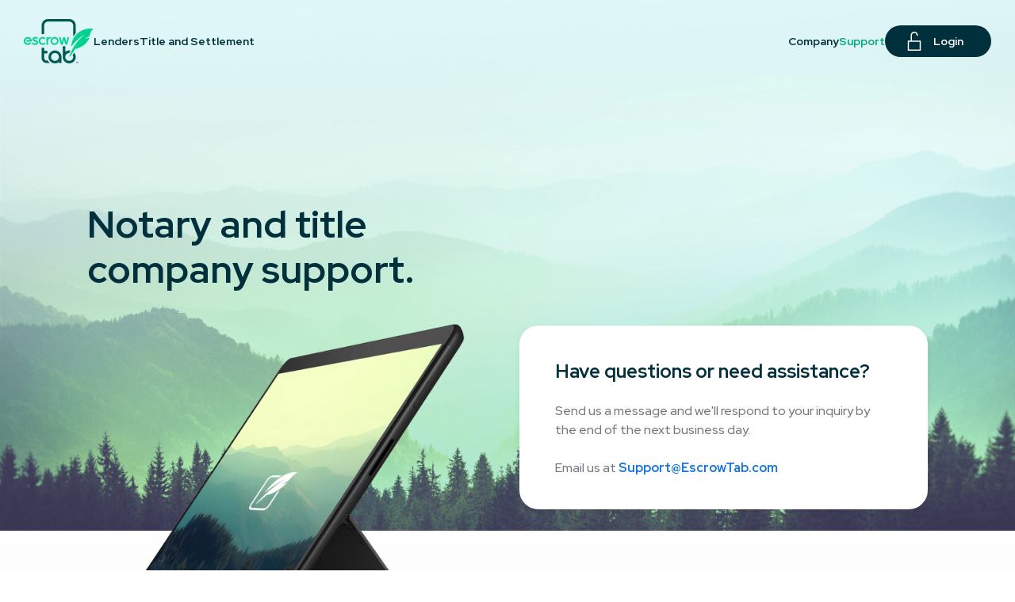

--- FILE ---
content_type: text/html
request_url: https://www.escrowtab.com/support/
body_size: 23626
content:
<!DOCTYPE html><html lang="en"><head><meta charSet="utf-8"/><meta http-equiv="x-ua-compatible" content="ie=edge"/><meta name="viewport" content="width=device-width, initial-scale=1, shrink-to-fit=no"/><meta name="generator" content="Gatsby 5.5.0"/><meta data-react-helmet="true" name="description" content="Have questions? Send us a message and we&#x27;ll reach out shortly."/><meta data-react-helmet="true" name="image" content="https://www.escrowtab.com/images/share-support.png"/><meta data-react-helmet="true" property="og:url" content="https://www.escrowtab.com/support/"/><meta data-react-helmet="true" property="og:title" content="Support | Contact Us"/><meta data-react-helmet="true" property="og:description" content="Have questions? Send us a message and we&#x27;ll reach out shortly."/><meta data-react-helmet="true" property="og:image" content="https://www.escrowtab.com/images/share-support.png"/><meta data-react-helmet="true" name="twitter:card" content="summary_large_image"/><meta data-react-helmet="true" name="twitter:creator" content="@escrowtab"/><meta data-react-helmet="true" name="twitter:title" content="Support | Contact Us"/><meta data-react-helmet="true" name="twitter:description" content="Have questions? Send us a message and we&#x27;ll reach out shortly."/><meta data-react-helmet="true" name="twitter:image" content="https://www.escrowtab.com/images/share-support.png"/><meta name="theme-color" content="#00D28C"/><style data-href="/styles.e7f91d9df1d5bb3f3246.css" data-identity="gatsby-global-css">header[role=banner]{left:0;position:absolute;top:0;transition:all .3s ease-in-out;width:100%;z-index:20}header[role=banner].header-module--is-scrolling--bc63b{background:#fff;box-shadow:0 .2rem .4rem rgba(0,0,0,.1);position:fixed}header[role=banner] .header-module--wrap--c27bc{align-items:center;display:flex;justify-content:space-between;margin:0 auto;max-width:1300px;padding:1.5rem 2.4rem;position:relative;width:100%;z-index:20}@media(min-width:768px){header[role=banner] .header-module--wrap--c27bc{padding:2.4rem}}@media(min-width:1032px){header[role=banner] .header-module--wrap--c27bc{padding:2.4rem 3rem}}header[role=banner] .header-module--logo--263b1{display:block;max-width:7.6rem}@media(min-width:1024px){header[role=banner] .header-module--logo--263b1{max-width:none}}header[role=banner] .header-module--menu-icon--19d87{background:var(--midnight);border-radius:100%;display:flex;flex-direction:column;flex-wrap:wrap;gap:.4rem;height:3.2rem;justify-content:center;position:relative;width:3.2rem}@media(min-width:1024px){header[role=banner] .header-module--menu-icon--19d87{display:none}}header[role=banner] .header-module--menu-icon--19d87.header-module--active--68bb0 .header-module--menu-icon-bar--1863b:first-child{transform:translateY(.6rem) rotate(45deg)}header[role=banner] .header-module--menu-icon--19d87.header-module--active--68bb0 .header-module--menu-icon-bar--1863b:nth-child(2){opacity:0}header[role=banner] .header-module--menu-icon--19d87.header-module--active--68bb0 .header-module--menu-icon-bar--1863b:nth-child(3){transform:translateY(-.6rem) rotate(-45deg)}header[role=banner] .header-module--menu-icon--19d87 .header-module--menu-icon-bar--1863b{background-color:#fff;border-radius:.2rem;display:block;height:.2rem;margin:0 auto;position:relative;transition:.4s;width:2rem}header[role=banner] .header-module--menu-icon--19d87 .header-module--menu-icon-bar--1863b:first-child,header[role=banner] .header-module--menu-icon--19d87 .header-module--menu-icon-bar--1863b:nth-child(3){width:1.4rem}header[role=banner] #header-module--mobile_nav_overlay--e3122{align-items:center;background:#fff;display:flex;flex-direction:column;height:100vh;justify-content:center;left:0;max-height:-webkit-fill-available;opacity:0;position:fixed;top:0;transform:translateY(-100%);transition:all .3s ease-in;width:100vw;z-index:10}header[role=banner] #header-module--mobile_nav_overlay--e3122.header-module--active--68bb0{opacity:1;transform:translateY(0)}header[role=banner] #header-module--mobile_nav_overlay--e3122 #header-module--main_menu_mobile--54d6e{display:block;padding-bottom:100px}header[role=banner] #header-module--mobile_nav_overlay--e3122 #header-module--main_menu_mobile--54d6e ul.header-module--menu--7d44b{gap:2.4rem}header[role=banner] #header-module--mobile_nav_overlay--e3122 #header-module--main_menu_mobile--54d6e ul.header-module--menu--7d44b li.header-module--menu-item--9d35f a,header[role=banner] #header-module--mobile_nav_overlay--e3122 #header-module--main_menu_mobile--54d6e ul.header-module--menu--7d44b li.header-module--menu-item--9d35f span{font-size:3rem;line-height:1.2}header[role=banner] #header-module--mobile_nav_overlay--e3122 #header-module--main_menu_mobile--54d6e ul.header-module--menu--7d44b li.header-module--menu-item--9d35f a.header-module--subnav-active--466cd+.header-module--sub-nav--4aa9b,header[role=banner] #header-module--mobile_nav_overlay--e3122 #header-module--main_menu_mobile--54d6e ul.header-module--menu--7d44b li.header-module--menu-item--9d35f span.header-module--subnav-active--466cd+.header-module--sub-nav--4aa9b{height:auto;opacity:1;padding:1.5rem 0 0;transform:rotateX(0deg)}header[role=banner] #header-module--mobile_nav_overlay--e3122 #header-module--main_menu_mobile--54d6e ul.header-module--menu--7d44b li.header-module--menu-item--9d35f .header-module--sub-nav--4aa9b{height:0;margin:0 auto;padding:0;position:static;width:80%}header[role=banner] #header-module--mobile_nav_overlay--e3122 #header-module--main_menu_mobile--54d6e ul.header-module--menu--7d44b li.header-module--menu-item--9d35f .header-module--sub-nav--4aa9b a,header[role=banner] #header-module--mobile_nav_overlay--e3122 #header-module--main_menu_mobile--54d6e ul.header-module--menu--7d44b li.header-module--menu-item--9d35f .header-module--sub-nav--4aa9b span{font-size:2rem;text-align:center}header[role=banner] #header-module--mobile_nav_overlay--e3122 #header-module--secondary_menu_mobile--fbd5b{bottom:4rem;display:block;left:0;position:absolute;width:100%}header[role=banner] #header-module--mobile_nav_overlay--e3122 #header-module--secondary_menu_mobile--fbd5b ul.header-module--menu--7d44b{gap:2.5rem}header[role=banner] #header-module--mobile_nav_overlay--e3122 #header-module--secondary_menu_mobile--fbd5b ul.header-module--menu--7d44b li.header-module--menu-item--9d35f a.header-module--button-secondary--dbd41{color:#fff}header[role=banner] .header-module--header-left--e6366{align-items:center;display:flex;gap:2rem;justify-content:flex-start;text-align:left}@media(min-width:1024px){header[role=banner] .header-module--header-left--e6366{gap:4.8rem}}header[role=banner] .header-module--header-left--e6366 .header-module--nav-container--3b163 ul{justify-content:flex-start}header[role=banner] .header-module--header-right--bc50e{text-align:right}header[role=banner] .header-module--header-right--bc50e .header-module--nav-container--3b163 ul{justify-content:flex-end}header[role=banner] .header-module--header-right--bc50e .header-module--menu-button--4d9e6{display:none}@media(min-width:1024px){header[role=banner] .header-module--header-right--bc50e .header-module--menu-button--4d9e6{display:inline-block}}header[role=banner] .header-module--nav-container--3b163{display:none;margin:0;padding:0}@media(min-width:1024px){header[role=banner] .header-module--nav-container--3b163{display:block}}header[role=banner] ul.header-module--menu--7d44b{align-items:center;display:flex;flex-wrap:wrap;gap:3rem;list-style-type:none;margin:0;padding:0}@media(min-width:768px){header[role=banner] ul.header-module--menu--7d44b{gap:1.6rem}}@media(min-width:840px){header[role=banner] ul.header-module--menu--7d44b{gap:3rem}}@media(min-width:1024px){header[role=banner] ul.header-module--menu--7d44b{gap:2.8rem}}@media(min-width:1140px){header[role=banner] ul.header-module--menu--7d44b{gap:4.8rem}}header[role=banner] ul.header-module--menu--7d44b li.header-module--menu-item--9d35f{margin:0;padding:0;position:relative;text-align:center;width:100%}@media(min-width:1024px){header[role=banner] ul.header-module--menu--7d44b li.header-module--menu-item--9d35f{width:auto}header[role=banner] ul.header-module--menu--7d44b li.header-module--menu-item--9d35f:hover>.header-module--sub-nav--4aa9b{opacity:1;transform:rotateX(0deg)}header[role=banner] ul.header-module--menu--7d44b li.header-module--menu-item--9d35f:hover>a:not(.header-module--current-page--6eec7):after,header[role=banner] ul.header-module--menu--7d44b li.header-module--menu-item--9d35f:hover>span:not(.header-module--current-page--6eec7):after{width:2.2rem}}header[role=banner] ul.header-module--menu--7d44b li.header-module--menu-item--9d35f a,header[role=banner] ul.header-module--menu--7d44b li.header-module--menu-item--9d35f span{color:var(--midnight);font-size:1.4rem;font-weight:700;position:relative;text-decoration:none}header[role=banner] ul.header-module--menu--7d44b li.header-module--menu-item--9d35f a.header-module--current-page--6eec7,header[role=banner] ul.header-module--menu--7d44b li.header-module--menu-item--9d35f span.header-module--current-page--6eec7{color:var(--forest)}@media(min-width:768px){header[role=banner] ul.header-module--menu--7d44b li.header-module--menu-item--9d35f a:after,header[role=banner] ul.header-module--menu--7d44b li.header-module--menu-item--9d35f span:after{background:var(--forest);border-radius:.2rem;bottom:-.8rem;content:"";height:.2rem;left:0;position:absolute;transition:width .2s ease-in-out;width:0}}header[role=banner] ul.header-module--menu--7d44b li.header-module--menu-item--9d35f .header-module--sub-nav--4aa9b{display:block;left:-2.4rem;margin:0;opacity:0;padding:1.5rem 0 0;position:absolute;top:100%;transform:rotateX(-90deg);transform-origin:top;transition:all .3s ease-in-out;width:18rem}header[role=banner] ul.header-module--menu--7d44b li.header-module--menu-item--9d35f .header-module--sub-nav--4aa9b:hover{opacity:1;transform:rotateX(0deg)}header[role=banner] ul.header-module--menu--7d44b li.header-module--menu-item--9d35f .header-module--sub-nav--4aa9b .header-module--sub-nav-menu--ba107{background:#fff;border-radius:.8rem;box-shadow:0 .3rem .8rem .4rem rgba(0,0,0,.06);list-style-type:none;margin:0;padding:1.8rem 2.4rem 1rem}header[role=banner] ul.header-module--menu--7d44b li.header-module--menu-item--9d35f .header-module--sub-nav--4aa9b .header-module--sub-nav-menu--ba107 li{margin:0 0 1.3rem;padding:0;text-align:left}header[role=banner] ul.header-module--menu--7d44b li.header-module--menu-item--9d35f .header-module--sub-nav--4aa9b .header-module--sub-nav-menu--ba107 a{display:block;white-space:nowrap}:root{--glow-green:#00e89c;--brand-green:#00c494;--forest:#00a87c;--forest-dusk:#005850;--boost-blue:#1373da;--rivera-blue:#0098ff;--blue-sky:#94f0ff;--forest-haze:#b4f0cc;--golden-hour:#ffe064;--quick-sand:#e4e0c8;--sky-blue:#e0f8f8;--forest-mist:#e8fff0;--forest-dawn:#f8ffe0;--sand:#f5f5eb;--graphite:#74747c;--agate-grey:#575759;--midnight:#00303c;--midnight-hover:var(--graphite);--ui-pale-blue:#eef8f8;--ui-pale-grey:#f6f8f6;--ui-pale-green:#e5ebe5;--ui-inactive:#c6ccc6;--border-radius:4px;--color-text:var(--graphite);--color-primary:var(--brand-green);--font-primary:"Red Hat Display",Arial,Helvetica,sans-serif;--font-lg:18px;--font-md:16px;--font-sm:14px;--font-xs:12px;--line-height-loose:1.75;--line-height-normal:1.5;--line-height-dense:1.1;--space-1:4px;--space-2:8px;--space-3:16px;--space-4:24px;--space-5:32px;--space-6:64px;--size-content:112rem;--size-content-sm:92rem;--size-gutter:var(--space-5);--size-gap:var(--space-6)}html{-webkit-text-size-adjust:100%;box-sizing:border-box;font:sans-serif;line-height:var(--line-height-normal);overflow-y:scroll}body,html{font-size:10px}body{-moz-osx-font-smoothing:grayscale;-webkit-font-smoothing:antialiased;word-wrap:break-word;color:var(--color-text);font-family:sans-serif;font-family:var(--font-primary);font-weight:400;margin:0}body.menu-open{height:100vh;overflow:hidden;width:100vw}body.grey{background:var(--ui-pale-grey)}.screen-reader-text{clip:rect(1px,1px,1px,1px);word-wrap:normal!important;border:0;clip-path:inset(50%);height:1px;margin:-1px;overflow:hidden;padding:0;position:absolute;width:1px}a{background-color:transparent;color:var(--color-primary);font-weight:500;text-decoration:none;text-decoration:underline;text-decoration-thickness:1.5px;text-underline-offset:2px}a:active,a:hover{outline-width:0;text-decoration:none}abbr[title]{border-bottom:1px dotted rgba(0,0,0,.5);cursor:help;text-decoration:none}b,strong{font-weight:inherit;font-weight:bolder}dfn{font-style:italic}h1{letter-spacing:-.01em;line-height:var(--line-height-dense);margin:0 0 3rem;padding:0}h1>b{color:var(--color-primary)}img{border-style:none;max-width:100%}code,kbd,pre,samp{font-family:var(--font-primary);font-size:1em;line-height:inherit}hr{background:rgba(0,0,0,.2);border:none;box-sizing:content-box;height:1px;margin-bottom:calc(var(--space-4) - 1px);margin-left:0;margin-right:0;margin-top:0;overflow:visible;padding:0}*,:after,:before{box-sizing:inherit}dd,dl,fieldset,figure,hgroup,img,ol,p,ul{margin:0;margin-bottom:var(--space-4);padding:0}ol,ul{list-style-image:none;list-style-position:outside;margin-left:var(--space-4)}pre{word-wrap:normal;background:rgba(0,0,0,.04);border-radius:var(--border-radius);font-size:.875rem;line-height:var(--line-height-normal);margin-bottom:var(--space-4);margin-left:0;margin-right:0;margin-top:0;overflow:auto;padding:var(--space-4)}b,dt,strong,th{font-weight:700}li{margin-bottom:calc(var(--space-4)/2)}ol li,ul li{padding-left:0}li>ol,li>ul{margin-bottom:calc(var(--space-4)/2);margin-left:var(--space-4);margin-top:calc(var(--space-4)/2)}blockquote :last-child,li :last-child,p :last-child{margin-bottom:0}li>p{margin-bottom:calc(var(--space-4)/2)}code,kbd,samp{font-size:.875rem}abbr,acronym{border-bottom:1px dotted rgba(0,0,0,.5);cursor:help}code,tt{background-color:var(--color-code-bg);border-radius:var(--border-radius);color:var(--color-code);font-family:var(--font-primary);padding-bottom:.25em;padding-top:.25em;word-break:normal}pre code{background:none}code:after,code:before,tt:after,tt:before{content:"\00a0";letter-spacing:-.2em}pre code:after,pre code:before,pre tt:after,pre tt:before{content:none}address{font-style:normal}.button{border:none;border-radius:10rem;cursor:pointer;display:inline-block;font-size:var(--font-md);font-weight:700!important;line-height:1.5;outline:none;padding:1.2rem 4rem;text-align:center;text-decoration:none;text-transform:none;transition:all .2s ease-in-out}.button:after{display:none}.button.small{font-size:var(--font-sm);padding:.8rem 3.4rem}.button.button-primary{background:var(--boost-blue);color:#fff!important}.button.button-primary:hover{background:var(--rivera-blue)}.button.button-secondary{background:var(--midnight);color:#fff!important}.button.button-secondary span{color:#fff!important}.button.button-secondary:hover{background:var(--midnight-hover)}.button.icon{align-items:center;display:inline-flex;padding-left:2.5rem;padding-right:3.5rem;position:relative}.button.icon svg{display:inline-block;height:2.4rem;margin-right:1.2rem;width:2.4rem}a.arrow-right{align-items:center;color:var(--midnight);display:inline-flex;font-weight:700!important;gap:1rem;justify-content:flex-start;line-height:1;text-decoration:none;transition:all .2s ease-in-out}a.arrow-right:hover{gap:1.4rem}a.arrow-right:after{content:url([data-uri]);height:1.4rem;width:.8rem}main[role=main] *{font-size:1.6rem;font-weight:500}main[role=main] b,main[role=main] strong{color:var(--midnight);font-weight:700}main[role=main] h1,main[role=main] h1 *,main[role=main] h2,main[role=main] h2 *{color:var(--midnight);font-size:3.2rem;font-weight:700;line-height:1.3}main[role=main] h3,main[role=main] h3 *{color:var(--midnight);font-size:2.4rem;font-weight:700}main[role=main] h4,main[role=main] h4 *{color:var(--midnight);font-size:1.8rem;font-weight:700}main[role=main] h5,main[role=main] h5 *{color:var(--midnight);font-size:1.6rem;font-weight:700}main[role=main] .small,main[role=main] h6,main[role=main] h6 *,main[role=main] small{font-size:1.4rem}main[role=main] .xsmall{font-size:1.2rem}@media (min-width:768px){main[role=main] h1,main[role=main] h1 *{font-size:6.4rem;line-height:1.2}main[role=main] h2,main[role=main] h2 *{font-size:4.8rem;line-height:1.2}main[role=main] h3,main[role=main] h3 *{font-size:3.2rem;line-height:1.3}main[role=main] h4,main[role=main] h4 *{font-size:2.4rem}main[role=main] h5,main[role=main] h5 *{font-size:1.8rem}}form input[type=email],form input[type=search],form input[type=tel],form input[type=text],form select,form textarea{background:#fff;border:1px solid var(--ui-inactive);border-radius:.8rem;font-family:var(--font-primary);line-height:1.5;min-width:0;padding:1.2rem 1.5rem 1rem;width:100%}form input[type=email]:focus-visible,form input[type=search]:focus-visible,form input[type=tel]:focus-visible,form input[type=text]:focus-visible,form select:focus-visible,form textarea:focus-visible{outline-color:var(--brand-green)}form select{-webkit-appearance:none;-moz-appearance:none;background:url("data:image/svg+xml;utf8,<svg height='7.828' viewBox='0 0 12.828 7.828' width='12.828' xmlns='http://www.w3.org/2000/svg'><g fill='none' stroke='%2300303C' stroke-linecap='round' stroke-width='2'><path d='m1.414 1.414 5 5'/><path d='m11.414 1.414-5 5'/></g></svg>");background-color:#fff;background-position:calc(100% - 1rem) 50%;background-repeat:no-repeat;background-size:1.2rem;padding-right:3rem}form input[type=submit]{-webkit-appearance:none;display:inline-block;height:4.8rem}form.newsletter-signup{grid-gap:2.4rem;display:grid;grid-template:auto/1fr;justify-content:center}form.newsletter-signup input:not([type=submit]){width:100%}@media (min-width:600px){form.newsletter-signup{grid-template:auto/1fr auto}form.newsletter-signup p{margin-bottom:0!important}}form p:last-of-type{margin-bottom:0}form .checkbox-group span{display:block;margin-bottom:1rem}form .checkbox-group label{cursor:pointer;display:inline-flex;margin-right:20px}input[type=checkbox]{appearance:none;border:1px solid var(--ui-inactive);border-radius:.8rem;cursor:pointer;display:grid;height:2.4rem;margin:0 1rem 0 0;place-content:center;position:relative;width:2.4rem}input[type=checkbox]:before{background-color:var(--boost-blue);border-radius:.8rem;content:"";height:2.4rem;transform:scale(0);transition:transform .1s ease-in-out;width:2.4rem}input[type=checkbox]:after{border:solid #fff;border-width:0 .3rem .3rem 0;content:"";display:block;height:1.2rem;left:.8rem;opacity:0;position:absolute;top:.4rem;transform:rotate(45deg);transition:opacity .1s ease-in-out;width:.7rem;z-index:1}input[type=checkbox]:checked:before{transform:scale(1)}input[type=checkbox]:checked:after{opacity:1}input.invisible{height:0;left:0;opacity:0;position:absolute;top:0;width:0;z-index:-1}input.error{outline:1px auto #ea4848}form p.hidden{display:none}.success-message{background:var(--mid-mint);border:.2rem solid var(--forest);border-radius:1rem;color:var(--midnight);display:none;margin-bottom:3rem;padding:1rem;text-align:center}.success-message.active{display:block}.success-message p{margin:0!important}.error-message{background:#f9c8c8;border:.2rem solid #ea4848;border-radius:1rem;color:var(--midnight);display:none;margin-bottom:3rem;padding:1rem;text-align:center}.error-message.active{display:block}.error-message p{margin:0!important}.slick-slider .slick-arrow{-webkit-appearance:none;appearance:none;background:transparent;border:0;height:3.2rem;margin:0;padding:0;width:3.2rem}.slick-slider.ipen-solution-slider .slick-prev{display:none!important}.slick-slider.ipen-solution-slider .slick-next{position:absolute;right:0;top:50%;transform:translateY(-50%)}.slick-slider.ipen-solution-slider .slick-next svg:nth-child(2){animation:slick-pulse-icon 2s infinite;left:0;position:absolute;top:0}@keyframes slick-pulse-icon{0%{opacity:.8;transform:scale(1)}to{opacity:0;transform:scale(2)}}@keyframes modal-video{0%{opacity:0}to{opacity:1}}@keyframes modal-video-inner{0%{transform:translateY(100px)}to{transform:translate(0)}}.modal-video{animation-duration:.3s;animation-name:modal-video;animation-timing-function:ease-out;background-color:rgba(0,0,0,.5);cursor:pointer;height:100%;left:0;opacity:1;position:fixed;top:0;-webkit-transition:opacity .3s ease-out;-moz-transition:opacity .3s ease-out;-ms-transition:opacity .3s ease-out;-o-transition:opacity .3s ease-out;transition:opacity .3s ease-out;width:100%;z-index:1000000}.modal-video-effect-exit{opacity:0}.modal-video-effect-exit .modal-video-movie-wrap{-webkit-transform:translateY(100px);-moz-transform:translateY(100px);-ms-transform:translateY(100px);-o-transform:translateY(100px);transform:translateY(100px)}.modal-video-body{box-sizing:border-box;margin:0 auto;max-width:960px;padding:0 10px}.modal-video-body,.modal-video-inner{display:flex;height:100%;justify-content:center;width:100%}.modal-video-inner{align-items:center}@media (orientation:landscape){.modal-video-inner{box-sizing:border-box;padding:10px 60px}}.modal-video-movie-wrap{animation-duration:.3s;animation-name:modal-video-inner;animation-timing-function:ease-out;background-color:#333;height:0;padding-bottom:56.25%;position:relative;-webkit-transform:translate(0);-moz-transform:translate(0);-ms-transform:translate(0);-o-transform:translate(0);transform:translate(0);-webkit-transition:-webkit-transform .3s ease-out;-moz-transition:-moz-transform .3s ease-out;-ms-transition:-ms-transform .3s ease-out;-o-transition:-o-transform .3s ease-out;transition:transform .3s ease-out;width:100%}.modal-video-movie-wrap iframe{height:100%;left:0;position:absolute;top:0;width:100%}.modal-video-close-btn{background:transparent;border:none;display:inline-block;height:35px;overflow:hidden;position:absolute;right:0;top:-45px;width:35px;z-index:2}@media (orientation:landscape){.modal-video-close-btn{right:-45px;top:0}}.modal-video-close-btn:before{transform:rotate(45deg)}.modal-video-close-btn:after{transform:rotate(-45deg)}.modal-video-close-btn:after,.modal-video-close-btn:before{background:#fff;border-radius:5px;content:"";height:2px;left:0;margin-top:-6px;position:absolute;top:50%;width:100%}main[role=main]{overflow:hidden;position:relative}main[role=main] .wrap{margin:0 auto;max-width:var(--size-content);padding:0 2.5rem;position:relative;width:100%}main[role=main] .wrap-sm{margin:0 auto;max-width:var(--size-content-sm);padding:0 2rem;width:100%}@media (min-width:768px){main[role=main] .wrap,main[role=main] .wrap-sm{padding:0 3rem}}.bg--pale-grey{background-color:var(--ui-pale-grey)}.is--color--boost-blue{color:var(--boost-blue)}main[role=main] ul.green-check-items{grid-gap:1.8rem 2.4rem;display:grid;grid-template:auto/1fr 1fr;list-style-type:none;margin:0;padding:0;text-align:left}@media (min-width:600px){main[role=main] ul.green-check-items{grid-template:auto/repeat(4,1fr)}}main[role=main] ul.green-check-items li{grid-gap:1rem;align-items:center;color:var(--forest);display:grid;font-weight:700;grid-template:auto/auto 1fr;margin:0}footer[role=contentinfo]{background:#fff;width:100%}footer[role=contentinfo] .footer-module--wrap--e94c8{margin:0 auto;max-width:var(--size-content);padding:3rem 2rem 2.5rem;width:100%}@media(max-width:768px){footer[role=contentinfo] .footer-module--wrap--e94c8{padding:3rem 3rem 2.5rem}}footer[role=contentinfo] .footer-module--footer-top-row--48fb7{align-items:center;display:flex;justify-content:space-between;margin-bottom:3rem}footer[role=contentinfo] .footer-module--footer-top-row--48fb7 .footer-module--footer-logos--0893f{align-items:center;display:flex;gap:1.5rem}@media(min-width:600px){footer[role=contentinfo] .footer-module--footer-top-row--48fb7 .footer-module--footer-logos--0893f{gap:2.4rem}}footer[role=contentinfo] .footer-module--footer-top-row--48fb7 .footer-module--footer-social--f3cbc ul.footer-module--social-links--2496a{align-items:center;display:flex;gap:1.5rem;justify-content:flex-end;list-style-type:none;margin:0;padding:0}@media(min-width:600px){footer[role=contentinfo] .footer-module--footer-top-row--48fb7 .footer-module--footer-social--f3cbc ul.footer-module--social-links--2496a{gap:2.4rem}}footer[role=contentinfo] .footer-module--footer-top-row--48fb7 .footer-module--footer-social--f3cbc ul.footer-module--social-links--2496a li{display:inline-block;margin:0}footer[role=contentinfo] .footer-module--footer-top-row--48fb7 .footer-module--footer-social--f3cbc ul.footer-module--social-links--2496a li a.footer-module--social-icon--202b7{transition:all .3s ease-in-out}footer[role=contentinfo] .footer-module--footer-top-row--48fb7 .footer-module--footer-social--f3cbc ul.footer-module--social-links--2496a li a.footer-module--social-icon--202b7:hover svg path{fill:var(--midnight)}footer[role=contentinfo] .footer-module--footer-bottom-row--e283d{font-size:var(--font-xs);font-weight:500;text-align:center}@media(min-width:600px){footer[role=contentinfo] .footer-module--footer-bottom-row--e283d{text-align:left}}footer[role=contentinfo] .footer-module--footer-bottom-row--e283d .footer-module--footer-nav--e7ad6{margin-bottom:3rem}footer[role=contentinfo] .footer-module--footer-bottom-row--e283d .footer-module--footer-nav--e7ad6 ul{list-style-type:none;margin:0;padding:0}footer[role=contentinfo] .footer-module--footer-bottom-row--e283d .footer-module--footer-nav--e7ad6 ul li{display:block;line-height:2rem;margin:0 0 1.5rem;width:100%}footer[role=contentinfo] .footer-module--footer-bottom-row--e283d .footer-module--footer-nav--e7ad6 ul li:last-child{margin:0}@media(min-width:600px){footer[role=contentinfo] .footer-module--footer-bottom-row--e283d .footer-module--footer-nav--e7ad6 ul li{display:inline-block;margin:0 3rem 0 0;width:auto}}footer[role=contentinfo] .footer-module--footer-bottom-row--e283d .footer-module--footer-nav--e7ad6 ul li a{color:var(--graphite);font-weight:700;text-decoration:none;transition:all .3s ease-in-out}footer[role=contentinfo] .footer-module--footer-bottom-row--e283d .footer-module--footer-nav--e7ad6 ul li a:hover{color:var(--midnight)}.legal-module--legal-container--9a55c{background-color:var(--ui-pale-grey);padding-bottom:10rem;padding-top:15rem}@media(min-width:786px){.legal-module--legal-container--9a55c{padding-bottom:15rem;padding-top:20rem}}.legal-module--legal-hero--d20be h1{border-bottom:4px solid var(--ui-inactive);margin-bottom:4rem;padding-bottom:4rem}@media(min-width:786px){.legal-module--legal-hero--d20be h1{margin-bottom:6rem;padding-bottom:6rem}}.legal-module--legal-hero--d20be h1 svg{height:2.6rem;margin-right:1.5rem;width:2.6rem}@media(min-width:786px){.legal-module--legal-hero--d20be h1 svg{height:4.8rem;margin-right:5rem;width:4.8rem}}.legal-module--legal-copy--ba705 h5{margin-top:3em}.legal-module--legal-copy--ba705 p strong{color:var(--midnight);font-weight:700}.legal-module--contact-us--cdaaf{margin-top:7rem}.legal-module--contact-us--cdaaf .legal-module--contact-us-container--0a4da{background-color:#fff;border-radius:1.2rem;padding:3rem}@media(min-width:786px){.legal-module--contact-us--cdaaf .legal-module--contact-us-container--0a4da{padding:4.2rem}}.legal-module--contact-us--cdaaf .legal-module--contact-us-container--0a4da p a{color:var(--boost-blue)}.legal-module--contact-us--cdaaf .legal-module--contact-us-container--0a4da p strong{font-weight:700}.team-members-module--team-grid-container--13757{background:linear-gradient(to bottom,#fff 0,var(--ui-pale-grey) 100%);padding:4rem 0 8rem}@media(min-width:768px){.team-members-module--team-grid-container--13757{padding:6rem 0 12rem}}.team-members-module--team-grid-container--13757 .team-members-module--team-grid--571f3{grid-gap:4rem 1rem;display:grid;grid-template:auto/repeat(4,1fr);margin:0 auto;width:100%}@media(min-width:600px){.team-members-module--team-grid-container--13757 .team-members-module--team-grid--571f3{grid-gap:6rem 2.5rem;grid-template:auto/repeat(6,1fr)}}@media(min-width:900px){.team-members-module--team-grid-container--13757 .team-members-module--team-grid--571f3{grid-template:auto/repeat(10,1fr)}}.team-members-module--team-grid-container--13757 .team-members-module--team-grid--571f3 .team-members-module--team-member--0e415{align-items:center;color:var(--midnight);display:flex;flex-direction:column;grid-column:span 2;text-align:center;text-decoration:none;transition:all .3s ease-in-out}.team-members-module--team-grid-container--13757 .team-members-module--team-grid--571f3 .team-members-module--team-member--0e415:last-child:nth-child(2n-1){grid-column:2/span 2}@media(min-width:600px){.team-members-module--team-grid-container--13757 .team-members-module--team-grid--571f3 .team-members-module--team-member--0e415,.team-members-module--team-grid-container--13757 .team-members-module--team-grid--571f3 .team-members-module--team-member--0e415:last-child:nth-child(2n-1){grid-column:span 2}.team-members-module--team-grid-container--13757 .team-members-module--team-grid--571f3 .team-members-module--team-member--0e415:last-child:nth-child(3n-1){grid-column-end:-2}.team-members-module--team-grid-container--13757 .team-members-module--team-grid--571f3 .team-members-module--team-member--0e415:nth-last-child(2):nth-child(3n+1){grid-column-end:4}.team-members-module--team-grid-container--13757 .team-members-module--team-grid--571f3 .team-members-module--team-member--0e415:last-child:nth-child(3n-2){grid-column-end:5}}@media(min-width:900px){.team-members-module--team-grid-container--13757 .team-members-module--team-grid--571f3 .team-members-module--team-member--0e415,.team-members-module--team-grid-container--13757 .team-members-module--team-grid--571f3 .team-members-module--team-member--0e415:last-child:nth-child(3n-1),.team-members-module--team-grid-container--13757 .team-members-module--team-grid--571f3 .team-members-module--team-member--0e415:last-child:nth-child(3n-2),.team-members-module--team-grid-container--13757 .team-members-module--team-grid--571f3 .team-members-module--team-member--0e415:nth-last-child(2):nth-child(3n+1){grid-column:span 2}}.team-members-module--team-grid-container--13757 .team-members-module--team-grid--571f3 .team-members-module--team-member--0e415:hover{color:var(--forest)}.team-members-module--team-grid-container--13757 .team-members-module--team-grid--571f3 .team-members-module--team-member--0e415:hover .team-members-module--team-member-photo--ba744{border-color:var(--glow-green)}.team-members-module--team-grid-container--13757 .team-members-module--team-grid--571f3 .team-members-module--team-member--0e415:hover .team-members-module--team-member-photo--ba744 .team-members-module--team-member-photo-hover--1d400{opacity:1}.team-members-module--team-grid-container--13757 .team-members-module--team-grid--571f3 .team-members-module--team-member--0e415 .team-members-module--team-member-photo--ba744{border:.3rem solid var(--brand-green);border-radius:100%;height:12.5rem;margin-bottom:1.5rem;overflow:hidden;position:relative;transition:all .3s ease-in-out;width:12.5rem}.team-members-module--team-grid-container--13757 .team-members-module--team-grid--571f3 .team-members-module--team-member--0e415 .team-members-module--team-member-photo--ba744 img{height:100%;object-fit:cover;width:100%}.team-members-module--team-grid-container--13757 .team-members-module--team-grid--571f3 .team-members-module--team-member--0e415 .team-members-module--team-member-photo--ba744 .team-members-module--team-member-photo-hover--1d400{align-items:center;background:var(--glow-green);display:flex;height:100%;justify-content:center;left:0;opacity:0;position:absolute;top:0;transition:all .3s ease-in-out;width:100%}.team-members-module--team-grid-container--13757 .team-members-module--team-grid--571f3 .team-members-module--team-member--0e415 h5{color:inherit;margin:0}.team-members-module--team-grid-container--13757 .team-members-module--team-grid--571f3 .team-members-module--team-member--0e415 span{display:block;font-size:1.2rem;line-height:1.2}.about-us-module--page-hero--b0779{background:#faf8e8;background:linear-gradient(180deg,#fff 0,var(--sky-blue) 100%);overflow:hidden;overflow-x:hidden;padding-bottom:17rem;padding-top:11rem;position:relative}@media(min-width:768px){.about-us-module--page-hero--b0779{padding-bottom:15rem;padding-top:20rem}}.about-us-module--page-hero--b0779 .about-us-module--hero-content--ad803{align-items:center;display:flex;flex-direction:column}.about-us-module--page-hero--b0779 .about-us-module--hero-content--ad803 .about-us-module--et-app-icon--6c73b{margin-bottom:2.4rem}.about-us-module--page-hero--b0779 .about-us-module--hero-content--ad803 .about-us-module--et-logotype--ada4c{margin-bottom:6rem}.about-us-module--page-hero--b0779 .about-us-module--hero-content--ad803 header{max-width:85.5rem;text-align:center}.about-us-module--page-hero--b0779 .about-us-module--hero-content--ad803 header h1{color:var(--brand-green);margin-bottom:4.5rem}@media(min-width:768px){.about-us-module--page-hero--b0779 .about-us-module--hero-content--ad803 header h1{font-size:4.8rem}}.about-us-module--page-hero--b0779 .about-us-module--hero-content--ad803 header p{color:var(--midnight);font-size:1.8rem;font-weight:700;margin:0 auto;max-width:63.5rem}.about-us-module--page-hero--b0779 .about-us-module--hero-content--ad803 header :last-child{margin-bottom:0}.about-us-module--jump-divider--f1c1a{align-items:center;color:var(--midnight);display:flex;flex-direction:column;position:relative;text-align:center;top:-7.2rem;width:100%;z-index:9}.about-us-module--jump-divider--f1c1a strong{display:block;margin-bottom:1.5rem}.about-us-module--jump-divider--f1c1a a,.about-us-module--jump-divider--f1c1a svg{display:block;height:6.4rem;width:6.4rem}.faqs-module--faq-hero--a7af5{padding-top:15rem;text-align:center}@media(min-width:786px){.faqs-module--faq-hero--a7af5{padding-top:20rem}}.faqs-module--faq-hero--a7af5 .faqs-module--faq-search--b10b4{margin:0 auto;max-width:85rem;position:relative;width:100%}@media(min-width:768px){.faqs-module--faq-hero--a7af5 .faqs-module--faq-search--b10b4{margin-top:6rem}}.faqs-module--faq-hero--a7af5 .faqs-module--faq-search--b10b4 input[type=search]{border-radius:10rem;color:var(--midnight);font-size:2.4rem;font-weight:700;padding:1.3rem 8rem 1.3rem 4.8rem;width:100%}.faqs-module--faq-hero--a7af5 .faqs-module--faq-search--b10b4 button{-webkit-appearance:none;appearance:none;background:transparent;border:0;height:4rem;outline:0;padding:0;position:absolute;right:3.2rem;top:1.2rem;width:4rem}.faqs-module--faq-hero--a7af5 .faqs-module--faq-search--b10b4 button svg{height:auto;width:100%}.faqs-module--faq-hero--a7af5 .faqs-module--faq-tabs--9fa9d{border-bottom:.4rem solid var(--ui-inactive);display:flex;justify-content:space-around;list-style-type:none;margin:0;padding:6rem 0 4rem}@media(min-width:768px){.faqs-module--faq-hero--a7af5 .faqs-module--faq-tabs--9fa9d{padding-bottom:8rem;padding-top:10rem}}.faqs-module--faq-hero--a7af5 .faqs-module--faq-tabs--9fa9d li{display:block;margin-bottom:0;max-width:45%;text-align:center}.faqs-module--faq-hero--a7af5 .faqs-module--faq-tabs--9fa9d li a.faqs-module--faq-tab-link--105f1{align-items:center;color:var(--graphite);display:flex;font-weight:700;justify-content:center;position:relative;text-decoration:none}@media(min-width:768px){.faqs-module--faq-hero--a7af5 .faqs-module--faq-tabs--9fa9d li a.faqs-module--faq-tab-link--105f1{font-size:2.4rem}}.faqs-module--faq-hero--a7af5 .faqs-module--faq-tabs--9fa9d li a.faqs-module--faq-tab-link--105f1.faqs-module--active-tab--33795,.faqs-module--faq-hero--a7af5 .faqs-module--faq-tabs--9fa9d li a.faqs-module--faq-tab-link--105f1:hover{color:var(--midnight)}.faqs-module--faq-hero--a7af5 .faqs-module--faq-tabs--9fa9d li a.faqs-module--faq-tab-link--105f1.faqs-module--active-tab--33795:after,.faqs-module--faq-hero--a7af5 .faqs-module--faq-tabs--9fa9d li a.faqs-module--faq-tab-link--105f1:hover:after{width:100%}.faqs-module--faq-hero--a7af5 .faqs-module--faq-tabs--9fa9d li a.faqs-module--faq-tab-link--105f1:after{background:var(--midnight);bottom:-.8rem;content:"";display:block;height:.2rem;left:0;position:absolute;transition:all .3s ease-in-out;width:0}@media(min-width:768px){.faqs-module--faq-hero--a7af5 .faqs-module--faq-tabs--9fa9d li a.faqs-module--faq-tab-link--105f1:after{bottom:-1.4rem}}.faqs-module--faq-container--8d1f6 .faqs-module--faq-content-container--3d19f .faqs-module--faq-content--cbb15{display:none;padding:6rem 0 8rem}@media(min-width:1280px){.faqs-module--faq-container--8d1f6 .faqs-module--faq-content-container--3d19f .faqs-module--faq-content--cbb15{padding:10rem 0 12rem}}.faqs-module--faq-container--8d1f6 .faqs-module--faq-content-container--3d19f .faqs-module--faq-content--cbb15.faqs-module--active-tab-content--48075{display:block}.faqs-module--faq-container--8d1f6 .faqs-module--faq-content-container--3d19f .faqs-module--faq-content--cbb15 h2{margin:0 0 3rem}@media(min-width:768px){.faqs-module--faq-container--8d1f6 .faqs-module--faq-content-container--3d19f .faqs-module--faq-content--cbb15 h2{margin-bottom:6rem}}.faqs-module--faq-container--8d1f6 .faqs-module--faq-content-container--3d19f .faqs-module--faq-content--cbb15 .faqs-module--faq-category--37e69{margin:0 auto;max-width:86rem;width:100%}.faqs-module--faq-container--8d1f6 .faqs-module--faq-content-container--3d19f .faqs-module--faq-content--cbb15 .faqs-module--faq-category--37e69:not(:last-child){margin-bottom:4rem}.faqs-module--faq-container--8d1f6 .faqs-module--faq-content-container--3d19f .faqs-module--faq-content--cbb15 .faqs-module--faq-category--37e69 h4{border-bottom:.2rem solid var(--midnight);margin:0 0 2.4rem;padding-bottom:2rem}.faqs-module--faq-container--8d1f6 .faqs-module--faq-content-container--3d19f .faqs-module--faq-content--cbb15 details{font-size:1.6rem;line-height:1.5}.faqs-module--faq-container--8d1f6 .faqs-module--faq-content-container--3d19f .faqs-module--faq-content--cbb15 details:not(:last-child){margin-bottom:2.4rem}.faqs-module--faq-container--8d1f6 .faqs-module--faq-content-container--3d19f .faqs-module--faq-content--cbb15 details[open] summary{color:var(--boost-blue)}.faqs-module--faq-container--8d1f6 .faqs-module--faq-content-container--3d19f .faqs-module--faq-content--cbb15 details[open] summary:before{background-image:url("data:image/svg+xml;charset=utf-8,%3Csvg xmlns='http://www.w3.org/2000/svg' width='24' height='24' fill='none' viewBox='0 0 24 24'%3E%3Cpath fill='%231373DA' d='M9.75 7.5v9l4.503-4.5z'/%3E%3C/svg%3E");transform:rotate(90deg)}.faqs-module--faq-container--8d1f6 .faqs-module--faq-content-container--3d19f .faqs-module--faq-content--cbb15 details summary{grid-gap:1rem;align-items:flex-start;color:var(--midnight);cursor:pointer;display:grid;font-weight:700;grid-template:auto/2.4rem 1fr;transition:all .1s ease-in-out}@media(min-width:768px){.faqs-module--faq-container--8d1f6 .faqs-module--faq-content-container--3d19f .faqs-module--faq-content--cbb15 details summary{grid-gap:2rem}}.faqs-module--faq-container--8d1f6 .faqs-module--faq-content-container--3d19f .faqs-module--faq-content--cbb15 details summary:before{background-image:url("data:image/svg+xml;charset=utf-8,%3Csvg xmlns='http://www.w3.org/2000/svg' width='24' height='24' fill='none' viewBox='0 0 24 24'%3E%3Cpath fill='%2300303c' d='M9.75 7.5v9l4.503-4.5z'/%3E%3C/svg%3E");content:"";display:inline-block;height:2.4rem;transition:all .1s ease-in-out;width:2.4rem}.faqs-module--faq-container--8d1f6 .faqs-module--faq-content-container--3d19f .faqs-module--faq-content--cbb15 details summary::-webkit-details-marker,.faqs-module--faq-container--8d1f6 .faqs-module--faq-content-container--3d19f .faqs-module--faq-content--cbb15 details summary::marker{content:"";display:none}.faqs-module--faq-container--8d1f6 .faqs-module--faq-content-container--3d19f .faqs-module--faq-content--cbb15 details .faqs-module--faq-answer--d5975{background:#fff;border-radius:1rem;margin-top:2rem;padding:2rem}@media(min-width:768px){.faqs-module--faq-container--8d1f6 .faqs-module--faq-content-container--3d19f .faqs-module--faq-content--cbb15 details .faqs-module--faq-answer--d5975{margin-left:4rem}}.faqs-module--faq-container--8d1f6 .faqs-module--faq-content-container--3d19f .faqs-module--faq-content--cbb15 details .faqs-module--faq-answer--d5975 ul li>ul{margin-top:.5rem}.faqs-module--faq-container--8d1f6 .faqs-module--faq-content-container--3d19f .faqs-module--faq-content--cbb15 details .faqs-module--faq-answer--d5975 :last-child{margin-bottom:0}.spacer-module--spacer--69ff9{display:none}@media(min-width:768px){.spacer-module--spacer--69ff9{display:block}}.spacer-module--spacer-mobile--302c5{display:block}.hero-module--page-hero--d0e2e{overflow-x:hidden;padding-bottom:4rem;padding-top:11rem;position:relative}@media(min-width:768px){.hero-module--page-hero--d0e2e{padding-top:21.5rem}}.hero-module--page-hero--d0e2e.hero-module--hero-home--321ea{padding-bottom:8rem}@media(min-width:768px){.hero-module--page-hero--d0e2e.hero-module--hero-home--321ea{padding-bottom:13rem}}.hero-module--page-hero--d0e2e.hero-module--hero-home--321ea .hero-module--hero-content--8f386 header h1{margin-bottom:1rem}.hero-module--page-hero--d0e2e.hero-module--hero-home--321ea .hero-module--hero-content--8f386 header strong{color:var(--forest);font-size:1.8rem}@media(min-width:768px){.hero-module--page-hero--d0e2e.hero-module--hero-home--321ea .hero-module--hero-content--8f386 .hero-module--hero-image--e76f7 .hero-module--hero-image-wrapper--4509c{transform:scale(1)}}.hero-module--page-hero--d0e2e.hero-module--hero-home--321ea .hero-module--hero-content--8f386 .hero-module--hero-image--e76f7 .hero-module--hero-image-wrapper--4509c img{height:100%;object-fit:contain!important;width:100%}.hero-module--page-hero--d0e2e.hero-module--hero-home--321ea .hero-module--hero-content--8f386 .hero-module--hero-spacer--9846b{display:block!important}.hero-module--page-hero--d0e2e.hero-module--hero-interior--7da8e .hero-module--hero-content--8f386{grid-template-areas:"header" "image" "footer" "logos"}@media(min-width:768px){.hero-module--page-hero--d0e2e.hero-module--hero-interior--7da8e .hero-module--hero-content--8f386{grid-template-areas:"header image" "footer image" "logos logos"}}.hero-module--page-hero--d0e2e.hero-module--hero-form--93314 .hero-module--hero-bg-container--90c17,.hero-module--page-hero--d0e2e.hero-module--hero-schedule-demo-form--5d30d .hero-module--hero-bg-container--90c17,.hero-module--page-hero--d0e2e.hero-module--hero-support--d5514 .hero-module--hero-bg-container--90c17{height:calc(100% - 11.5rem);left:0;position:absolute;top:0;width:100%}@media(min-width:768px){.hero-module--page-hero--d0e2e.hero-module--hero-form--93314 .hero-module--hero-bg-container--90c17,.hero-module--page-hero--d0e2e.hero-module--hero-schedule-demo-form--5d30d .hero-module--hero-bg-container--90c17,.hero-module--page-hero--d0e2e.hero-module--hero-support--d5514 .hero-module--hero-bg-container--90c17{height:calc(100% - 22rem)}}.hero-module--page-hero--d0e2e.hero-module--hero-form--93314 .hero-module--hero-bg-container--90c17 .hero-module--hero-bg-color--f11d2,.hero-module--page-hero--d0e2e.hero-module--hero-schedule-demo-form--5d30d .hero-module--hero-bg-container--90c17 .hero-module--hero-bg-color--f11d2,.hero-module--page-hero--d0e2e.hero-module--hero-support--d5514 .hero-module--hero-bg-container--90c17 .hero-module--hero-bg-color--f11d2{height:100%;left:0;position:absolute;top:0;width:100%}.hero-module--page-hero--d0e2e.hero-module--hero-form--93314 .hero-module--hero-content--8f386,.hero-module--page-hero--d0e2e.hero-module--hero-schedule-demo-form--5d30d .hero-module--hero-content--8f386,.hero-module--page-hero--d0e2e.hero-module--hero-support--d5514 .hero-module--hero-content--8f386{grid-template-areas:"header" "image" "footer" "form"}@media(min-width:768px){.hero-module--page-hero--d0e2e.hero-module--hero-form--93314 .hero-module--hero-content--8f386 .hero-module--hero-image--e76f7 .hero-module--hero-image-wrapper--4509c,.hero-module--page-hero--d0e2e.hero-module--hero-schedule-demo-form--5d30d .hero-module--hero-content--8f386 .hero-module--hero-image--e76f7 .hero-module--hero-image-wrapper--4509c,.hero-module--page-hero--d0e2e.hero-module--hero-support--d5514 .hero-module--hero-content--8f386 .hero-module--hero-image--e76f7 .hero-module--hero-image-wrapper--4509c{transform:none}.hero-module--page-hero--d0e2e.hero-module--hero-form--93314 .hero-module--hero-content--8f386,.hero-module--page-hero--d0e2e.hero-module--hero-schedule-demo-form--5d30d .hero-module--hero-content--8f386,.hero-module--page-hero--d0e2e.hero-module--hero-support--d5514 .hero-module--hero-content--8f386{grid-gap:3rem 6rem;grid-template-areas:"header form" "footer form" "image form"}.hero-module--page-hero--d0e2e.hero-module--hero-form--93314 .hero-module--hero-content--8f386 header,.hero-module--page-hero--d0e2e.hero-module--hero-schedule-demo-form--5d30d .hero-module--hero-content--8f386 header,.hero-module--page-hero--d0e2e.hero-module--hero-support--d5514 .hero-module--hero-content--8f386 header{margin-bottom:0}.hero-module--page-hero--d0e2e.hero-module--hero-form--93314 .hero-module--hero-content--8f386 header h4,.hero-module--page-hero--d0e2e.hero-module--hero-schedule-demo-form--5d30d .hero-module--hero-content--8f386 header h4,.hero-module--page-hero--d0e2e.hero-module--hero-support--d5514 .hero-module--hero-content--8f386 header h4{margin-top:0}}@media(min-width:900px){.hero-module--page-hero--d0e2e.hero-module--hero-form--93314 .hero-module--hero-content--8f386,.hero-module--page-hero--d0e2e.hero-module--hero-schedule-demo-form--5d30d .hero-module--hero-content--8f386,.hero-module--page-hero--d0e2e.hero-module--hero-support--d5514 .hero-module--hero-content--8f386{grid-gap:3rem 10rem}}.hero-module--page-hero--d0e2e.hero-module--hero-schedule-demo--9f0bd{min-height:100vh}@media(min-width:768px){.hero-module--page-hero--d0e2e.hero-module--hero-schedule-demo--9f0bd{padding-top:18.5rem}}.hero-module--page-hero--d0e2e.hero-module--hero-schedule-demo--9f0bd .hero-module--hero-bg-container--90c17{height:calc(100% - 11.5rem);left:0;position:absolute;top:0;width:100%}@media(min-width:768px){.hero-module--page-hero--d0e2e.hero-module--hero-schedule-demo--9f0bd .hero-module--hero-bg-container--90c17{height:calc(100% - 22rem)}}.hero-module--page-hero--d0e2e.hero-module--hero-schedule-demo--9f0bd .hero-module--hero-bg-container--90c17 .hero-module--hero-bg-color--f11d2{height:100%;left:0;position:absolute;top:0;width:100%}.hero-module--page-hero--d0e2e.hero-module--hero-schedule-demo--9f0bd .hero-module--hero-bg-svg-container--c872d{height:100%;left:0;overflow:hidden;position:absolute;top:0;width:100%}.hero-module--page-hero--d0e2e.hero-module--hero-schedule-demo--9f0bd .hero-module--hero-bg-svg-container--c872d .hero-module--hero-bg-svg-color--f8974{background:#eef8f8;background:linear-gradient(180deg,#e0f8f8 28.94%,#f5ffe1 69.34%);height:100%;left:0;position:absolute;top:0;width:100%}.hero-module--page-hero--d0e2e.hero-module--hero-schedule-demo--9f0bd .hero-module--hero-bg-svg-container--c872d .hero-module--hero-bg-svg--8936e svg{bottom:0;left:0;position:absolute;transform:translateX(-40%);width:1440px}@media(min-width:768px){.hero-module--page-hero--d0e2e.hero-module--hero-schedule-demo--9f0bd .hero-module--hero-bg-svg-container--c872d .hero-module--hero-bg-svg--8936e svg{transform:none}}@media(min-width:1440px){.hero-module--page-hero--d0e2e.hero-module--hero-schedule-demo--9f0bd .hero-module--hero-bg-svg-container--c872d .hero-module--hero-bg-svg--8936e svg{width:100%}}.hero-module--page-hero--d0e2e.hero-module--hero-schedule-demo--9f0bd .hero-module--footer-gradient--b06c9{display:none}.hero-module--page-hero--d0e2e.hero-module--hero-schedule-demo--9f0bd .hero-module--hero-content--8f386{grid-gap:0;grid-template:auto/1fr}.hero-module--page-hero--d0e2e.hero-module--hero-schedule-demo--9f0bd .hero-module--hero-content--8f386 header{grid-area:auto}.hero-module--page-hero--d0e2e.hero-module--hero-schedule-demo--9f0bd .hero-module--hero-content--8f386 .hero-module--thank-you--914e9{margin:0 auto;max-width:40rem;text-align:center;width:100%}.hero-module--page-hero--d0e2e.hero-module--hero-schedule-demo--9f0bd .hero-module--hero-content--8f386 .hero-module--thank-you--914e9 h4{margin:2.5rem 0}.hero-module--page-hero--d0e2e.hero-module--hero-schedule-demo--9f0bd .hero-module--hero-content--8f386 .hero-module--dual-ctas--1007c .hero-module--dual-ctas-container--6fa1b{grid-gap:2.4rem;display:grid;grid-template:auto/1fr}@media(min-width:768px){.hero-module--page-hero--d0e2e.hero-module--hero-schedule-demo--9f0bd .hero-module--hero-content--8f386 .hero-module--dual-ctas--1007c .hero-module--dual-ctas-container--6fa1b{grid-template:auto/1fr 1fr}}.hero-module--page-hero--d0e2e.hero-module--hero-schedule-demo--9f0bd .hero-module--hero-content--8f386 .hero-module--dual-ctas--1007c .hero-module--dual-ctas-container--6fa1b .hero-module--cta-box--8fc6a{align-items:center;background:#fff;border-radius:2.4rem;box-shadow:0 .3rem .8rem rgba(0,0,0,.06);display:flex;justify-content:center;min-height:15rem;padding:2.5rem 2.8rem;text-align:center;text-decoration:none}@media(min-width:768px){.hero-module--page-hero--d0e2e.hero-module--hero-schedule-demo--9f0bd .hero-module--hero-content--8f386 .hero-module--dual-ctas--1007c .hero-module--dual-ctas-container--6fa1b .hero-module--cta-box--8fc6a{min-height:25rem;padding:4rem 4.8rem}}@media(min-width:1024px){.hero-module--page-hero--d0e2e.hero-module--hero-schedule-demo--9f0bd .hero-module--hero-content--8f386 .hero-module--dual-ctas--1007c .hero-module--dual-ctas-container--6fa1b .hero-module--cta-box--8fc6a{min-height:29rem}}.hero-module--page-hero--d0e2e.hero-module--hero-schedule-demo--9f0bd .hero-module--hero-content--8f386 .hero-module--dual-ctas--1007c .hero-module--dual-ctas-container--6fa1b .hero-module--cta-box--8fc6a h3{line-height:1.2;margin:0}@media(min-width:768px){.hero-module--page-hero--d0e2e.hero-module--hero-support--d5514 .hero-module--hero-content--8f386{grid-gap:3rem;align-items:flex-start;grid-template-areas:"header form" "image form" "image form"}.hero-module--page-hero--d0e2e.hero-module--hero-support--d5514 .hero-module--hero-content--8f386 .hero-module--hero-image--e76f7,.hero-module--page-hero--d0e2e.hero-module--hero-support--d5514 .hero-module--hero-content--8f386 header{align-self:flex-start}}.hero-module--page-hero--d0e2e.hero-module--hero-support--d5514 .hero-module--hero-bg-container--90c17{height:calc(100% - 11.5rem);left:0;position:absolute;top:0;width:100%}@media(min-width:768px){.hero-module--page-hero--d0e2e.hero-module--hero-support--d5514 .hero-module--hero-bg-container--90c17{height:calc(100% - 26rem)}}.hero-module--page-hero--d0e2e.hero-module--hero-support--d5514 .hero-module--hero-bg-container--90c17 .hero-module--hero-bg-image--b3214{background-repeat:none;background-size:cover;height:100%;left:0;position:absolute;top:0;width:100%}@media(min-width:768px){.hero-module--page-hero--d0e2e.hero-module--hero-support--d5514 .hero-module--hero-content--8f386 .hero-module--hero-image--e76f7 .hero-module--hero-image-wrapper--4509c{transform:none}}.hero-module--page-hero--d0e2e.hero-module--hero-support--d5514 .hero-module--footer-gradient--b06c9{background:#fff;background:linear-gradient(0deg,#f6f8f6,#fff);bottom:0;height:28rem;left:0;position:absolute;width:100%}.hero-module--page-hero--d0e2e.hero-module--hero-landing-page--4928c{padding-top:3rem}@media(min-width:768px){.hero-module--page-hero--d0e2e.hero-module--hero-landing-page--4928c{padding-top:6.5rem}}.hero-module--page-hero--d0e2e.hero-module--hero-landing-page--4928c .hero-module--hero-bg-container--90c17{height:calc(100% - 10rem);left:0;position:absolute;top:0;width:100%}@media(min-width:768px){.hero-module--page-hero--d0e2e.hero-module--hero-landing-page--4928c .hero-module--hero-bg-container--90c17{height:calc(100% - 14rem)}}.hero-module--page-hero--d0e2e.hero-module--hero-landing-page--4928c .hero-module--hero-bg-container--90c17 .hero-module--hero-bg-image--b3214{background-repeat:none;background-size:cover;height:100%;left:0;position:absolute;top:0;width:100%}.hero-module--page-hero--d0e2e.hero-module--hero-landing-page--4928c .hero-module--hero-content--8f386{grid-template-areas:"header" "form" "image"}@media(min-width:768px){.hero-module--page-hero--d0e2e.hero-module--hero-landing-page--4928c .hero-module--hero-content--8f386{grid-gap:3rem;align-items:flex-start;grid-template-areas:"header header" "image form" "image form"}.hero-module--page-hero--d0e2e.hero-module--hero-landing-page--4928c .hero-module--hero-content--8f386 .hero-module--hero-image--e76f7,.hero-module--page-hero--d0e2e.hero-module--hero-landing-page--4928c .hero-module--hero-content--8f386 header{align-self:flex-start}}.hero-module--page-hero--d0e2e.hero-module--hero-landing-page--4928c .hero-module--hero-content--8f386 header{margin-bottom:2rem}.hero-module--page-hero--d0e2e.hero-module--hero-landing-page--4928c .hero-module--hero-content--8f386 header h1{margin-top:4rem}@media(min-width:768px){.hero-module--page-hero--d0e2e.hero-module--hero-landing-page--4928c .hero-module--hero-content--8f386 header h1{margin-top:7rem}.hero-module--page-hero--d0e2e.hero-module--hero-landing-page--4928c .hero-module--hero-content--8f386 .hero-module--hero-image--e76f7 .hero-module--hero-image-wrapper--4509c{max-width:43rem;transform:none}}.hero-module--page-hero--d0e2e.hero-module--hero-landing-page--4928c .hero-module--footer-gradient--b06c9{background:#fff;background:linear-gradient(0deg,#f6f8f6,#fff);bottom:0;height:28rem;left:0;position:absolute;width:100%}.hero-module--page-hero--d0e2e.hero-module--hero-token-landing-page--e2ffe{padding-top:3rem}@media(min-width:768px){.hero-module--page-hero--d0e2e.hero-module--hero-token-landing-page--e2ffe{padding-top:6.5rem}}.hero-module--page-hero--d0e2e.hero-module--hero-token-landing-page--e2ffe .hero-module--hero-bg-container--90c17{height:calc(100% - 10rem);left:0;position:absolute;top:0;width:100%}@media(min-width:768px){.hero-module--page-hero--d0e2e.hero-module--hero-token-landing-page--e2ffe .hero-module--hero-bg-container--90c17{height:calc(100% - 14rem)}}.hero-module--page-hero--d0e2e.hero-module--hero-token-landing-page--e2ffe .hero-module--hero-bg-container--90c17 .hero-module--hero-bg-image--b3214{background-repeat:none;background-size:cover;height:100%;left:0;position:absolute;top:0;width:100%}.hero-module--page-hero--d0e2e.hero-module--hero-token-landing-page--e2ffe .hero-module--hero-content--8f386{grid-template-areas:"header" "form" "image"}@media(min-width:768px){.hero-module--page-hero--d0e2e.hero-module--hero-token-landing-page--e2ffe .hero-module--hero-content--8f386{grid-template-columns:1fr}}@media(min-width:1024px){.hero-module--page-hero--d0e2e.hero-module--hero-token-landing-page--e2ffe .hero-module--hero-content--8f386{grid-gap:3rem;align-items:flex-end;grid-template-areas:"header header" "form image" "form image";grid-template-columns:2.5fr 1fr}.hero-module--page-hero--d0e2e.hero-module--hero-token-landing-page--e2ffe .hero-module--hero-content--8f386 .hero-module--hero-image--e76f7,.hero-module--page-hero--d0e2e.hero-module--hero-token-landing-page--e2ffe .hero-module--hero-content--8f386 header{align-self:flex-end}}.hero-module--page-hero--d0e2e.hero-module--hero-token-landing-page--e2ffe .hero-module--hero-content--8f386 header{margin-bottom:2rem}.hero-module--page-hero--d0e2e.hero-module--hero-token-landing-page--e2ffe .hero-module--hero-content--8f386 header h1{margin-top:4rem}@media(min-width:768px){.hero-module--page-hero--d0e2e.hero-module--hero-token-landing-page--e2ffe .hero-module--hero-content--8f386 header h1{font-size:4.8rem;margin-top:7rem}}.hero-module--page-hero--d0e2e.hero-module--hero-token-landing-page--e2ffe .hero-module--hero-content--8f386 .hero-module--hero-form--93314 h4,.hero-module--page-hero--d0e2e.hero-module--hero-token-landing-page--e2ffe .hero-module--hero-content--8f386 .hero-module--hero-form--93314 h5{color:var(--graphite);margin:0 0 1rem}.hero-module--page-hero--d0e2e.hero-module--hero-token-landing-page--e2ffe .hero-module--hero-content--8f386 .hero-module--hero-form--93314 .hero-module--hero-loading--a272c{text-align:center;width:100%}.hero-module--page-hero--d0e2e.hero-module--hero-token-landing-page--e2ffe .hero-module--hero-content--8f386 .hero-module--hero-form--93314 .hero-module--hero-loading--a272c .hero-module--spinner--bf0c8{animation:hero-module--rotate--08f3f 2s linear infinite;height:5rem;width:5rem;z-index:2}.hero-module--page-hero--d0e2e.hero-module--hero-token-landing-page--e2ffe .hero-module--hero-content--8f386 .hero-module--hero-form--93314 .hero-module--hero-loading--a272c .hero-module--spinner--bf0c8 circle{stroke:var(--brand-green);stroke-linecap:round;animation:hero-module--dash--2a5da 1.5s ease-in-out infinite}.hero-module--page-hero--d0e2e.hero-module--hero-token-landing-page--e2ffe .hero-module--hero-content--8f386 .hero-module--hero-form--93314 .hero-module--hero-token-columns--94ea3{grid-gap:0;display:grid;grid-template:auto/1fr}@media(min-width:768px){.hero-module--page-hero--d0e2e.hero-module--hero-token-landing-page--e2ffe .hero-module--hero-content--8f386 .hero-module--hero-form--93314 .hero-module--hero-token-columns--94ea3{grid-gap:6rem;grid-template:auto/auto 1fr}}.hero-module--page-hero--d0e2e.hero-module--hero-token-landing-page--e2ffe .hero-module--hero-content--8f386 .hero-module--hero-image--e76f7{text-align:center}@media(min-width:1200px){.hero-module--page-hero--d0e2e.hero-module--hero-token-landing-page--e2ffe .hero-module--hero-content--8f386 .hero-module--hero-image--e76f7{transform:scale(1.2);transform-origin:bottom left}}@media(min-width:768px){.hero-module--page-hero--d0e2e.hero-module--hero-token-landing-page--e2ffe .hero-module--hero-content--8f386 .hero-module--hero-image--e76f7 .hero-module--hero-image-wrapper--4509c{max-width:43rem;transform:none}}.hero-module--page-hero--d0e2e.hero-module--hero-token-landing-page--e2ffe .hero-module--footer-gradient--b06c9{background:#fff;background:linear-gradient(0deg,#f6f8f6,#fff);bottom:0;height:28rem;left:0;position:absolute;width:100%}.hero-module--page-hero--d0e2e.hero-module--hero-schedule-demo-form--5d30d{overflow:visible}@media(min-width:768px){.hero-module--page-hero--d0e2e.hero-module--hero-schedule-demo-form--5d30d{padding-bottom:10rem}}.hero-module--page-hero--d0e2e.hero-module--hero-schedule-demo-form--5d30d .hero-module--hero-content--8f386{grid-template-areas:"header" "image" "footer" "form"}.hero-module--page-hero--d0e2e.hero-module--hero-schedule-demo-form--5d30d .hero-module--hero-content--8f386 header{margin-bottom:15rem}@media(min-width:768px){.hero-module--page-hero--d0e2e.hero-module--hero-schedule-demo-form--5d30d .hero-module--hero-content--8f386{grid-gap:3rem 6rem;grid-template-areas:"header form" "footer form" "image form"}.hero-module--page-hero--d0e2e.hero-module--hero-schedule-demo-form--5d30d .hero-module--hero-content--8f386 header{margin-bottom:0}.hero-module--page-hero--d0e2e.hero-module--hero-schedule-demo-form--5d30d .hero-module--hero-content--8f386 header h4{margin-top:0}}@media(min-width:900px){.hero-module--page-hero--d0e2e.hero-module--hero-schedule-demo-form--5d30d .hero-module--hero-content--8f386{grid-gap:3rem 10rem}}.hero-module--page-hero--d0e2e.hero-module--hero-schedule-demo-form--5d30d .hero-module--footer-gradient--b06c9{background:#fff;background:linear-gradient(0deg,#f6f8f6,#fff);bottom:0;height:35rem;left:0;position:absolute;width:100%}.hero-module--page-hero--d0e2e .hero-module--hero-content--8f386{grid-gap:3rem 4rem;display:grid;grid-template:auto/1fr;grid-template-areas:"header" "image" "footer"}@media(min-width:768px){.hero-module--page-hero--d0e2e .hero-module--hero-content--8f386{align-items:center;grid-template:auto/1fr 1fr;grid-template-areas:"header image" "footer image"}}.hero-module--page-hero--d0e2e .hero-module--hero-content--8f386 header{grid-area:header}.hero-module--page-hero--d0e2e .hero-module--hero-content--8f386 header h1{margin-bottom:3rem}.hero-module--page-hero--d0e2e .hero-module--hero-content--8f386 header p{margin-bottom:4rem}.hero-module--page-hero--d0e2e .hero-module--hero-content--8f386 header :last-child{margin-bottom:0}.hero-module--page-hero--d0e2e .hero-module--hero-content--8f386 footer{grid-area:footer;margin-bottom:3rem;text-align:center}@media(min-width:768px){.hero-module--page-hero--d0e2e .hero-module--hero-content--8f386 footer{text-align:left}}.hero-module--page-hero--d0e2e .hero-module--hero-content--8f386 footer p{margin-bottom:1rem;text-align:left}.hero-module--page-hero--d0e2e .hero-module--hero-content--8f386 footer :last-child{margin-bottom:0}.hero-module--page-hero--d0e2e .hero-module--hero-content--8f386 .hero-module--grey--378f3{color:var(--graphite)!important}.hero-module--page-hero--d0e2e .hero-module--hero-content--8f386 .hero-module--hero-form--93314{align-self:center;background-color:#fff;border-radius:24px;box-shadow:0 3px 8px rgba(0,0,0,.06);grid-area:form;margin-bottom:5rem;padding:2.5rem 1.5rem;width:100%}@media(min-width:768px){.hero-module--page-hero--d0e2e .hero-module--hero-content--8f386 .hero-module--hero-form--93314{padding:4rem 4.5rem}}.hero-module--page-hero--d0e2e .hero-module--hero-content--8f386 .hero-module--hero-form--93314 h4{margin-bottom:2rem;margin-top:0}.hero-module--page-hero--d0e2e .hero-module--hero-content--8f386 .hero-module--hero-form--93314 .hero-module--big--e4534{font-size:2.4rem}.hero-module--page-hero--d0e2e .hero-module--hero-content--8f386 .hero-module--hero-form--93314 a{color:var(--boost-blue);font-weight:700;text-decoration:none}.hero-module--page-hero--d0e2e .hero-module--hero-content--8f386 .hero-module--hero-form--93314 a:hover{color:var(--rivera-blue);text-decoration:underline}.hero-module--page-hero--d0e2e .hero-module--hero-content--8f386 .hero-module--hero-form--93314 small{font-size:1.4rem}.hero-module--page-hero--d0e2e .hero-module--hero-content--8f386 .hero-module--hero-form--93314 small *{font-size:inherit;font-weight:inherit!important}.hero-module--page-hero--d0e2e .hero-module--hero-content--8f386 .hero-module--hero-form--93314 .hero-module--notary-submit--c41cb{align-items:center;display:flex;justify-content:space-between}.hero-module--page-hero--d0e2e .hero-module--hero-content--8f386 .hero-module--hero-form--93314 .hero-module--notary-submit--c41cb svg{max-width:17.5rem}.hero-module--page-hero--d0e2e .hero-module--hero-content--8f386 .hero-module--hero-form--93314 :last-child{margin-bottom:0}.hero-module--page-hero--d0e2e .hero-module--hero-content--8f386 .hero-module--hero-form--93314 form input[type=email],.hero-module--page-hero--d0e2e .hero-module--hero-content--8f386 .hero-module--hero-form--93314 form input[type=tel],.hero-module--page-hero--d0e2e .hero-module--hero-content--8f386 .hero-module--hero-form--93314 form input[type=text],.hero-module--page-hero--d0e2e .hero-module--hero-content--8f386 .hero-module--hero-form--93314 form textarea{width:100%}.hero-module--page-hero--d0e2e .hero-module--hero-content--8f386 .hero-module--hero-image--e76f7{align-self:center;grid-area:image;width:100%}.hero-module--page-hero--d0e2e .hero-module--hero-content--8f386 .hero-module--hero-image--e76f7 button{-webkit-appearance:none;appearance:none;background:transparent;border:0;margin:0;padding:0}.hero-module--page-hero--d0e2e .hero-module--hero-content--8f386 .hero-module--hero-image--e76f7 .hero-module--hero-image-wrapper--4509c{margin:0;width:100%}@media(min-width:768px){.hero-module--page-hero--d0e2e .hero-module--hero-content--8f386 .hero-module--hero-image--e76f7 .hero-module--hero-image-wrapper--4509c{transform:scale(1.15);transform-origin:left center}}.hero-module--page-hero--d0e2e .hero-module--hero-content--8f386 .hero-module--logo-bar--4bb67{grid-area:logos;padding-bottom:0}.hero-module--page-hero--d0e2e .hero-module--hero-overlay--089c4{align-items:center;background:linear-gradient(180deg,#e0f8f8 49.12%,#e8fff0 79.01%);display:none;height:100%;left:0;margin-left:calc(-50vw + 50%);margin-right:calc(-50vw + 50%);max-width:100vw;opacity:0;position:absolute;top:0;transition:opacity .5s ease-in-out;width:100vw}.hero-module--page-hero--d0e2e .hero-module--hero-overlay--089c4 .hero-module--hero-overlay-wrap--d78ed{margin:0 auto;max-width:98rem;padding:0 2rem;position:relative;width:100%}@media(min-width:1024px){.hero-module--page-hero--d0e2e .hero-module--hero-overlay--089c4 .hero-module--hero-overlay-wrap--d78ed{max-width:106rem;padding:0 6rem}}.hero-module--page-hero--d0e2e .hero-module--hero-overlay--089c4 .hero-module--hero-overlay-wrap--d78ed .hero-module--hero-overlay-close--ed111{-webkit-appearance:none;appearance:none;background:transparent;border:0;float:right;margin-bottom:1rem;outline:none}@media(min-width:768px){.hero-module--page-hero--d0e2e .hero-module--hero-overlay--089c4 .hero-module--hero-overlay-wrap--d78ed .hero-module--hero-overlay-close--ed111{position:absolute;right:0;top:0}}.hero-module--page-hero--d0e2e .hero-module--hero-overlay--089c4 .hero-module--hero-overlay-wrap--d78ed .hero-module--hero-overlay-close--ed111 svg{height:2rem;width:2rem}@media(min-width:1024px){.hero-module--page-hero--d0e2e .hero-module--hero-overlay--089c4 .hero-module--hero-overlay-wrap--d78ed .hero-module--hero-overlay-close--ed111 svg{height:3.2rem;width:3.2rem}}@keyframes hero-module--rotate--08f3f{to{transform:rotate(1turn)}}@keyframes hero-module--dash--2a5da{0%{stroke-dasharray:1,150;stroke-dashoffset:0}50%{stroke-dasharray:90,150;stroke-dashoffset:-35}to{stroke-dasharray:90,150;stroke-dashoffset:-124}}.testimonials-carousel-module--carousel-container--0c0a5 .testimonials-carousel-module--carousel--7c8a0{margin:0 auto}.testimonials-carousel-module--carousel-container--0c0a5 ul.testimonials-carousel-module--slides--3a8c7{display:block;list-style:none;margin:0;min-height:40rem;overflow:hidden;padding:0;position:relative}@media(min-width:768px){.testimonials-carousel-module--carousel-container--0c0a5 ul.testimonials-carousel-module--slides--3a8c7{min-height:30rem}}.testimonials-carousel-module--carousel-container--0c0a5 ul.testimonials-carousel-module--slides--3a8c7 *{-webkit-touch-callout:none;user-select:none;-ms-user-select:none;-moz-user-select:none;-khtml-user-select:none;-webkit-user-select:none}.testimonials-carousel-module--carousel-container--0c0a5 ul.testimonials-carousel-module--slides--3a8c7 input{display:none}.testimonials-carousel-module--carousel-container--0c0a5 .testimonials-carousel-module--slide-container--9f466{display:block;height:100%;margin:0;position:absolute;width:100%}.testimonials-carousel-module--carousel-container--0c0a5 .testimonials-carousel-module--slide-content--a87f4{align-items:center;display:flex;height:100%;opacity:0;position:absolute;top:0;transition:all .7s ease-in-out;width:100%}.testimonials-carousel-module--carousel-container--0c0a5 .testimonials-carousel-module--slide-content--a87f4:hover+.testimonials-carousel-module--carousel-controls--f966a label{opacity:.5}.testimonials-carousel-module--carousel-container--0c0a5 .testimonials-carousel-module--slide-content--a87f4 .testimonials-carousel-module--testimonial--9d4c8{display:block;margin:0 auto;max-width:75rem;padding:.8rem 1rem 1rem 5.5rem;position:relative;width:100%}.testimonials-carousel-module--carousel-container--0c0a5 .testimonials-carousel-module--slide-content--a87f4 .testimonials-carousel-module--testimonial--9d4c8 svg{left:0;position:absolute;top:0}.testimonials-carousel-module--carousel-container--0c0a5 .testimonials-carousel-module--slide-content--a87f4 .testimonials-carousel-module--testimonial--9d4c8 h5{color:var(--graphite);margin:0 0 1.8rem}.testimonials-carousel-module--carousel-container--0c0a5 .testimonials-carousel-module--slide-content--a87f4 .testimonials-carousel-module--testimonial--9d4c8 h6{color:var(--graphite);margin:0}.testimonials-carousel-module--carousel-container--0c0a5 .testimonials-carousel-module--slide-content--a87f4 .testimonials-carousel-module--testimonial--9d4c8 h6 strong{color:var(--graphite)}.testimonials-carousel-module--carousel-container--0c0a5 .testimonials-carousel-module--slide-content--a87f4 .testimonials-carousel-module--testimonial--9d4c8 img{height:100%;min-width:100%;width:auto}.testimonials-carousel-module--carousel-container--0c0a5 .testimonials-carousel-module--carousel-controls--f966a{color:var(--midnight);height:100%;left:0;position:absolute;right:0;top:0;z-index:8}.testimonials-carousel-module--carousel-container--0c0a5 .testimonials-carousel-module--carousel-controls--f966a label{align-items:flex-end;cursor:pointer;display:none;height:100%;opacity:.25;padding:0;position:absolute;top:0;transition:opacity .2s}@media(min-width:768px){.testimonials-carousel-module--carousel-container--0c0a5 .testimonials-carousel-module--carousel-controls--f966a label{align-items:center}}.testimonials-carousel-module--carousel-container--0c0a5 .testimonials-carousel-module--carousel-controls--f966a label:hover{opacity:1}.testimonials-carousel-module--carousel-container--0c0a5 .testimonials-carousel-module--carousel-controls--f966a .testimonials-carousel-module--prev-slide--8bfc9{left:0;text-align:left;width:49%}.testimonials-carousel-module--carousel-container--0c0a5 .testimonials-carousel-module--carousel-controls--f966a .testimonials-carousel-module--prev-slide--8bfc9 svg{transform:rotate(-180deg)}.testimonials-carousel-module--carousel-container--0c0a5 .testimonials-carousel-module--carousel-controls--f966a .testimonials-carousel-module--next-slide--21473{justify-content:flex-end;right:0;text-align:right;width:49%}.testimonials-carousel-module--carousel-container--0c0a5 .testimonials-carousel-module--carousel-dots--b8cb4{bottom:20px;left:0;position:absolute;right:0;text-align:center;z-index:8}.testimonials-carousel-module--carousel-container--0c0a5 .testimonials-carousel-module--carousel-dots--b8cb4 .testimonials-carousel-module--carousel-dot--28eb0{background-color:var(--midnight);border-radius:50%;display:inline-block;height:30px;margin:10px;opacity:.5;width:30px}.testimonials-carousel-module--carousel-container--0c0a5 input:checked+.testimonials-carousel-module--slide-container--9f466{z-index:9}.testimonials-carousel-module--carousel-container--0c0a5 input:checked+.testimonials-carousel-module--slide-container--9f466 .testimonials-carousel-module--slide-content--a87f4{opacity:1;transform:scale(1);transition:opacity 1s ease-in-out}.testimonials-carousel-module--carousel-container--0c0a5 input:checked+.testimonials-carousel-module--slide-container--9f466 .testimonials-carousel-module--carousel-controls--f966a label{display:flex}.testimonials-carousel-module--carousel-container--0c0a5 input#testimonials-carousel-module--slide-1--d26b5:checked~.testimonials-carousel-module--carousel-dots--b8cb4 label#testimonials-carousel-module--slide-dot-1--60040,.testimonials-carousel-module--carousel-container--0c0a5 input#testimonials-carousel-module--slide-2--852d9:checked~.testimonials-carousel-module--carousel-dots--b8cb4 label#testimonials-carousel-module--slide-dot-2--c8828,.testimonials-carousel-module--carousel-container--0c0a5 input#testimonials-carousel-module--slide-3--565b0:checked~.testimonials-carousel-module--carousel-dots--b8cb4 label#testimonials-carousel-module--slide-dot-3--c3c70,.testimonials-carousel-module--carousel-container--0c0a5 input#testimonials-carousel-module--slide-4--2ddea:checked~.testimonials-carousel-module--carousel-dots--b8cb4 label#testimonials-carousel-module--slide-dot-4--c5801,.testimonials-carousel-module--carousel-container--0c0a5 input#testimonials-carousel-module--slide-5--3bfe0:checked~.testimonials-carousel-module--carousel-dots--b8cb4 label#testimonials-carousel-module--slide-dot-5--d36f8,.testimonials-carousel-module--carousel-container--0c0a5 input#testimonials-carousel-module--slide-6--6596b:checked~.testimonials-carousel-module--carousel-dots--b8cb4 label#testimonials-carousel-module--slide-dot-6--0ef4d{opacity:1}.testimonials-carousel-module--carousel-container--0c0a5 input:checked+.testimonials-carousel-module--slide-container--9f466 .testimonials-carousel-module--nav--85d36 label{display:block}.logobar-module--logo-bar--0cce0{padding:4.5rem 0}.logobar-module--logo-bar--0cce0 .logobar-module--logos-container--16c87{align-items:center;display:flex;flex-wrap:wrap;gap:5%;justify-content:space-evenly}@media(min-width:1024px){.logobar-module--logo-bar--0cce0 .logobar-module--logos-container--16c87{justify-content:space-between}}.logobar-module--logo-bar--0cce0 .logobar-module--logos-container--16c87 img{height:auto;margin:.5rem 0;max-width:28%}@media(min-width:768px){.logobar-module--logo-bar--0cce0 .logobar-module--logos-container--16c87 img{max-width:18%}}.ipen-solution-module--ipen-solution--346a9{position:relative}.ipen-solution-module--ipen-solution--346a9 .ipen-solution-module--section-background--599dd{background-color:var(--ui-pale-blue);display:none;height:100%;left:0;position:absolute;top:0;width:56%}@media(min-width:1024px){.ipen-solution-module--ipen-solution--346a9 .ipen-solution-module--section-background--599dd{display:block}}@media(min-width:1920px){.ipen-solution-module--ipen-solution--346a9 .ipen-solution-module--section-background--599dd{width:54%}}@media(min-width:1024px){.ipen-solution-module--ipen-solution--346a9 .ipen-solution-module--ipen-container--2ceeb{grid-gap:9rem;display:grid;grid-template:auto/3fr 2fr}}.ipen-solution-module--ipen-solution--346a9 .ipen-solution-module--ipen-intro--17472{background-color:var(--ui-pale-blue);margin:0 -3rem;padding:4rem 3rem;width:calc(100% + 6rem)}@media(min-width:1024px){.ipen-solution-module--ipen-solution--346a9 .ipen-solution-module--ipen-intro--17472{grid-gap:8rem;display:grid;grid-template:auto/1fr auto;padding:10rem 4rem 8rem 3rem}}@media(min-width:1280px){.ipen-solution-module--ipen-solution--346a9 .ipen-solution-module--ipen-intro--17472{grid-gap:12rem;padding:12rem 6rem 12rem 3rem}}.ipen-solution-module--ipen-solution--346a9 .ipen-solution-module--ipen-intro--17472 h2{margin:0 0 4rem}.ipen-solution-module--ipen-solution--346a9 .ipen-solution-module--ipen-intro--17472 p{margin:0}.ipen-solution-module--ipen-solution--346a9 .ipen-solution-module--ipen-intro--17472 .ipen-solution-module--ipen-icon-tabs--57f90{display:none;list-style-type:none;margin:0;padding:0}@media(min-width:1024px){.ipen-solution-module--ipen-solution--346a9 .ipen-solution-module--ipen-intro--17472 .ipen-solution-module--ipen-icon-tabs--57f90{display:block}}.ipen-solution-module--ipen-solution--346a9 .ipen-solution-module--ipen-intro--17472 .ipen-solution-module--ipen-icon-tabs--57f90 .ipen-solution-module--ipen-icon--12490{display:block;margin-bottom:9rem}.ipen-solution-module--ipen-solution--346a9 .ipen-solution-module--ipen-intro--17472 .ipen-solution-module--ipen-icon-tabs--57f90 .ipen-solution-module--ipen-icon--12490:last-child{margin-bottom:0}.ipen-solution-module--ipen-solution--346a9 .ipen-solution-module--ipen-intro--17472 .ipen-solution-module--ipen-icon-tabs--57f90 .ipen-solution-module--ipen-icon--12490.ipen-solution-module--active-tab--c485b svg g,.ipen-solution-module--ipen-solution--346a9 .ipen-solution-module--ipen-intro--17472 .ipen-solution-module--ipen-icon-tabs--57f90 .ipen-solution-module--ipen-icon--12490.ipen-solution-module--active-tab--c485b svg path{fill:var(--midnight)}.ipen-solution-module--ipen-solution--346a9 .ipen-solution-module--ipen-intro--17472 .ipen-solution-module--ipen-icon-tabs--57f90 .ipen-solution-module--ipen-icon--12490.ipen-solution-module--active-tab--c485b svg:nth-child(2){display:none}.ipen-solution-module--ipen-solution--346a9 .ipen-solution-module--ipen-intro--17472 .ipen-solution-module--ipen-icon-tabs--57f90 .ipen-solution-module--ipen-icon--12490:hover:not(.ipen-solution-module--active-tab--c485b) svg:nth-child(2){display:block}.ipen-solution-module--ipen-solution--346a9 .ipen-solution-module--ipen-intro--17472 .ipen-solution-module--ipen-icon-tabs--57f90 .ipen-solution-module--ipen-icon--12490 button{-webkit-appearance:none;appearance:none;background:transparent;border:0;display:block;height:5.6rem;padding:0;position:relative;width:5.6rem}.ipen-solution-module--ipen-solution--346a9 .ipen-solution-module--ipen-intro--17472 .ipen-solution-module--ipen-icon-tabs--57f90 .ipen-solution-module--ipen-icon--12490 svg{height:5.6rem;width:5.6rem}.ipen-solution-module--ipen-solution--346a9 .ipen-solution-module--ipen-intro--17472 .ipen-solution-module--ipen-icon-tabs--57f90 .ipen-solution-module--ipen-icon--12490 svg g,.ipen-solution-module--ipen-solution--346a9 .ipen-solution-module--ipen-intro--17472 .ipen-solution-module--ipen-icon-tabs--57f90 .ipen-solution-module--ipen-icon--12490 svg path{fill:var(--ui-inactive);transition:all .2s ease-in-out}.ipen-solution-module--ipen-solution--346a9 .ipen-solution-module--ipen-intro--17472 .ipen-solution-module--ipen-icon-tabs--57f90 .ipen-solution-module--ipen-icon--12490 svg:nth-child(2){animation:ipen-solution-module--pulse-icon--e3b55 2s infinite;display:none;left:0;position:absolute;top:0}@media(min-width:1024px){.ipen-solution-module--ipen-solution--346a9 .ipen-solution-module--ipen-tabs-container--cad8d{padding:4rem 0 2rem}}@media(min-width:1280px){.ipen-solution-module--ipen-solution--346a9 .ipen-solution-module--ipen-tabs-container--cad8d{padding:8rem 0 6rem}}.ipen-solution-module--ipen-solution--346a9 .ipen-solution-module--ipen-tabs-container--cad8d h4{margin:4rem 0 0}.ipen-solution-module--ipen-solution--346a9 .ipen-solution-module--ipen-tabs-container--cad8d .ipen-solution-module--ipen-slider--21357{padding:4rem 0 0}@media(min-width:1024px){.ipen-solution-module--ipen-solution--346a9 .ipen-solution-module--ipen-tabs-container--cad8d .ipen-solution-module--ipen-slider--21357{display:grid;grid-template:auto/1fr}.ipen-solution-module--ipen-solution--346a9 .ipen-solution-module--ipen-tabs-container--cad8d .ipen-solution-module--ipen-tab--f45ef{display:none}.ipen-solution-module--ipen-solution--346a9 .ipen-solution-module--ipen-tabs-container--cad8d .ipen-solution-module--ipen-tab--f45ef.ipen-solution-module--active-tab-content--38ea7{display:block}}.ipen-solution-module--ipen-solution--346a9 .ipen-solution-module--ipen-tabs-container--cad8d .ipen-solution-module--ipen-tab--f45ef .ipen-solution-module--tab-content--fc2b7{grid-gap:2.4rem;display:grid;grid-template:auto/4.8rem 1fr;padding-right:4rem}@media(min-width:768px){.ipen-solution-module--ipen-solution--346a9 .ipen-solution-module--ipen-tabs-container--cad8d .ipen-solution-module--ipen-tab--f45ef .ipen-solution-module--tab-content--fc2b7{grid-template:auto/1fr}}.ipen-solution-module--ipen-solution--346a9 .ipen-solution-module--ipen-tabs-container--cad8d .ipen-solution-module--ipen-tab--f45ef .ipen-solution-module--tab-content--fc2b7 svg{margin-top:.8rem}@media(min-width:1024px){.ipen-solution-module--ipen-solution--346a9 .ipen-solution-module--ipen-tabs-container--cad8d .ipen-solution-module--ipen-tab--f45ef .ipen-solution-module--tab-content--fc2b7 svg{display:none}}.ipen-solution-module--ipen-solution--346a9 .ipen-solution-module--ipen-tabs-container--cad8d .ipen-solution-module--ipen-tab--f45ef .ipen-solution-module--tab-content--fc2b7 p{margin:0}.ipen-solution-module--ipen-solution--346a9 .ipen-solution-module--ipen-tabs-container--cad8d .ipen-solution-module--ipen-tab--f45ef .ipen-solution-module--tab-content--fc2b7>div{display:none}@media(min-width:1024px){.ipen-solution-module--ipen-solution--346a9 .ipen-solution-module--ipen-tabs-container--cad8d .ipen-solution-module--ipen-tab--f45ef .ipen-solution-module--tab-content--fc2b7>div{display:block}}@keyframes ipen-solution-module--pulse-icon--e3b55{0%{opacity:.8;transform:scale(1);transform-origin:center}to{opacity:0;transform:scale(1.4);transform-origin:center}}.four-elements-module--four-elements--230ca{margin-top:8rem;padding:7rem 0 9rem;position:relative}@media(min-width:600px){.four-elements-module--four-elements--230ca{padding-bottom:15rem}}@media(min-width:768px){.four-elements-module--four-elements--230ca{padding-bottom:9rem}}@media(min-width:1024px){.four-elements-module--four-elements--230ca{margin:0}}.four-elements-module--four-elements--230ca .four-elements-module--section-background--84f80{background:linear-gradient(180deg,var(--sky-blue) 0,var(--forest-mist) 100%);height:100%;position:absolute;right:0;top:0;width:100%}@media(min-width:768px){.four-elements-module--four-elements--230ca .four-elements-module--section-background--84f80{width:56%}}.four-elements-module--four-elements--230ca .four-elements-module--section-background--84f80 svg{bottom:0;height:auto;left:0;position:absolute;width:100%}.four-elements-module--four-elements--230ca .four-elements-module--intro-content-mobile--1f308{display:block}.four-elements-module--four-elements--230ca .four-elements-module--intro-content-mobile--1f308 h2{margin:0 0 2.5rem}@media(min-width:768px){.four-elements-module--four-elements--230ca .four-elements-module--four-elem-container--ca252{grid-gap:6rem;align-items:center;display:grid;grid-template:auto/1.5fr 1fr}}@media(min-width:1024px){.four-elements-module--four-elements--230ca .four-elements-module--four-elem-container--ca252{grid-gap:9rem;grid-template:auto/auto 1fr}}.four-elements-module--four-elements--230ca .four-elements-module--four-elem-boxes--b63a7{padding:2rem 0 4rem}.four-elements-module--four-elements--230ca .four-elements-module--four-elem-boxes--b63a7 .four-elements-module--four-elem-icon-tabs--25d9d{grid-gap:.8rem;display:grid;grid-template:auto/repeat(4,1fr);list-style-type:none;margin:0;padding:0}@media(min-width:768px){.four-elements-module--four-elements--230ca .four-elements-module--four-elem-boxes--b63a7 .four-elements-module--four-elem-icon-tabs--25d9d{grid-template:auto/1fr 1fr}}.four-elements-module--four-elements--230ca .four-elements-module--four-elem-boxes--b63a7 .four-elements-module--four-elem-icon-tabs--25d9d .four-elements-module--four-elem-icon--5411e{display:block;margin-bottom:0}.four-elements-module--four-elements--230ca .four-elements-module--four-elem-boxes--b63a7 .four-elements-module--four-elem-icon-tabs--25d9d .four-elements-module--four-elem-icon--5411e.four-elements-module--active-tab--f660c a{background:var(--brand-green);color:#fff}.four-elements-module--four-elements--230ca .four-elements-module--four-elem-boxes--b63a7 .four-elements-module--four-elem-icon-tabs--25d9d .four-elements-module--four-elem-icon--5411e.four-elements-module--active-tab--f660c svg g,.four-elements-module--four-elements--230ca .four-elements-module--four-elem-boxes--b63a7 .four-elements-module--four-elem-icon-tabs--25d9d .four-elements-module--four-elem-icon--5411e.four-elements-module--active-tab--f660c svg path{fill:var(--midnight)}.four-elements-module--four-elements--230ca .four-elements-module--four-elem-boxes--b63a7 .four-elements-module--four-elem-icon-tabs--25d9d .four-elements-module--four-elem-icon--5411e.four-elements-module--active-tab--f660c svg:nth-child(2){display:none}.four-elements-module--four-elements--230ca .four-elements-module--four-elem-boxes--b63a7 .four-elements-module--four-elem-icon-tabs--25d9d .four-elements-module--four-elem-icon--5411e a{align-items:center;background:var(--forest-dusk);border-radius:.8rem;color:var(--glow-green);display:flex;justify-content:center;padding:2rem 2rem 1.5rem;position:relative}@media(min-width:600px){.four-elements-module--four-elements--230ca .four-elements-module--four-elem-boxes--b63a7 .four-elements-module--four-elem-icon-tabs--25d9d .four-elements-module--four-elem-icon--5411e a{padding:3.5rem}}@media(min-width:768px){.four-elements-module--four-elements--230ca .four-elements-module--four-elem-boxes--b63a7 .four-elements-module--four-elem-icon-tabs--25d9d .four-elements-module--four-elem-icon--5411e a{padding:6rem 5rem 4rem}}@media(min-width:1024px){.four-elements-module--four-elements--230ca .four-elements-module--four-elem-boxes--b63a7 .four-elements-module--four-elem-icon-tabs--25d9d .four-elements-module--four-elem-icon--5411e a{padding:9rem}}.four-elements-module--four-elements--230ca .four-elements-module--four-elem-boxes--b63a7 .four-elements-module--four-elem-icon-tabs--25d9d .four-elements-module--four-elem-icon--5411e a:hover .four-elements-module--icon--ddb65 svg:nth-child(2){animation:four-elements-module--pulse-icon--f2201 2s infinite}.four-elements-module--four-elements--230ca .four-elements-module--four-elem-boxes--b63a7 .four-elements-module--four-elem-icon-tabs--25d9d .four-elements-module--four-elem-icon--5411e a .four-elements-module--icon-title--43f61{grid-gap:.8rem;align-items:center;display:none;font-weight:700;grid-template:auto/auto 1fr;left:1rem;position:absolute;top:1rem}@media(min-width:768px){.four-elements-module--four-elements--230ca .four-elements-module--four-elem-boxes--b63a7 .four-elements-module--four-elem-icon-tabs--25d9d .four-elements-module--four-elem-icon--5411e a .four-elements-module--icon-title--43f61{display:grid}}.four-elements-module--four-elements--230ca .four-elements-module--four-elem-boxes--b63a7 .four-elements-module--four-elem-icon-tabs--25d9d .four-elements-module--four-elem-icon--5411e a .four-elements-module--icon-title--43f61 svg g,.four-elements-module--four-elements--230ca .four-elements-module--four-elem-boxes--b63a7 .four-elements-module--four-elem-icon-tabs--25d9d .four-elements-module--four-elem-icon--5411e a .four-elements-module--icon-title--43f61 svg path{fill:currentColor}.four-elements-module--four-elements--230ca .four-elements-module--four-elem-boxes--b63a7 .four-elements-module--four-elem-icon-tabs--25d9d .four-elements-module--four-elem-icon--5411e a .four-elements-module--icon--ddb65{position:relative}.four-elements-module--four-elements--230ca .four-elements-module--four-elem-boxes--b63a7 .four-elements-module--four-elem-icon-tabs--25d9d .four-elements-module--four-elem-icon--5411e a .four-elements-module--icon--ddb65 svg{height:auto;max-height:8rem;max-width:100%}.four-elements-module--four-elements--230ca .four-elements-module--four-elem-boxes--b63a7 .four-elements-module--four-elem-icon-tabs--25d9d .four-elements-module--four-elem-icon--5411e a .four-elements-module--icon--ddb65 svg:nth-child(2){animation:four-elements-module--glow-icon--f5983 2s infinite;left:0;position:absolute;top:0}.four-elements-module--four-elements--230ca .four-elements-module--four-elem-boxes--b63a7 .four-elements-module--four-elem-icon-tabs--25d9d .four-elements-module--four-elem-icon--5411e a .four-elements-module--icon--ddb65 svg g,.four-elements-module--four-elements--230ca .four-elements-module--four-elem-boxes--b63a7 .four-elements-module--four-elem-icon-tabs--25d9d .four-elements-module--four-elem-icon--5411e a .four-elements-module--icon--ddb65 svg path{fill:currentColor}@media(min-width:1024px){.four-elements-module--four-elements--230ca .four-elements-module--four-elem-tabs-container--ac132{padding:4rem 0 8rem}}@media(min-width:1280px){.four-elements-module--four-elements--230ca .four-elements-module--four-elem-tabs-container--ac132{padding:8rem 0 12rem}}.four-elements-module--four-elements--230ca .four-elements-module--four-elem-tabs-container--ac132 h4{margin:4rem 0}.four-elements-module--four-elements--230ca .four-elements-module--four-elem-tabs-container--ac132 .four-elements-module--four-elem-tab--9a6a5{display:none}.four-elements-module--four-elements--230ca .four-elements-module--four-elem-tabs-container--ac132 .four-elements-module--four-elem-tab--9a6a5.four-elements-module--active-tab-content--d70f4{display:block}.four-elements-module--four-elements--230ca .four-elements-module--four-elem-tabs-container--ac132 .four-elements-module--four-elem-tab--9a6a5 .four-elements-module--tab-content--ab31e svg{margin-top:.8rem}@media(min-width:1024px){.four-elements-module--four-elements--230ca .four-elements-module--four-elem-tabs-container--ac132 .four-elements-module--four-elem-tab--9a6a5 .four-elements-module--tab-content--ab31e svg{display:none}}.four-elements-module--four-elements--230ca .four-elements-module--four-elem-tabs-container--ac132 .four-elements-module--four-elem-tab--9a6a5 .four-elements-module--tab-content--ab31e .four-elements-module--product-logo--dbded{margin-bottom:2.5rem;max-height:10rem;width:100%}@media(min-width:1024px){.four-elements-module--four-elements--230ca .four-elements-module--four-elem-tabs-container--ac132 .four-elements-module--four-elem-tab--9a6a5 .four-elements-module--tab-content--ab31e .four-elements-module--product-logo--dbded{margin-bottom:4rem;max-height:16rem}.four-elements-module--four-elements--230ca .four-elements-module--four-elem-tabs-container--ac132 .four-elements-module--four-elem-tab--9a6a5 .four-elements-module--tab-content--ab31e .four-elements-module--product-logo--dbded img{object-position:top left}}.four-elements-module--four-elements--230ca .four-elements-module--four-elem-tabs-container--ac132 .four-elements-module--four-elem-tab--9a6a5 .four-elements-module--tab-content--ab31e :last-child{margin:0}@keyframes four-elements-module--pulse-icon--f2201{0%{opacity:.8;transform:scale(1)}to{opacity:0;transform:scale(1.4)}}@keyframes four-elements-module--glow-icon--f5983{0%{filter:blur(0)}50%{filter:blur(.5rem);opacity:.5}to{filter:blur(0)}}.full-width-video-modal-module--full-width-video--12859{position:relative;width:100%}.full-width-video-modal-module--full-width-video--12859>button{align-items:center;-webkit-appearance:none;appearance:none;background:transparent;border:0;display:flex;flex-direction:column;height:100%;margin:0;padding:0;text-align:center;width:100%}.full-width-video-modal-module--video-overlay--347cd{align-items:center;display:none;height:100%;left:0;margin-left:calc(-50vw + 50%);margin-right:calc(-50vw + 50%);max-width:100vw;opacity:0;position:absolute;top:0;transition:opacity .5s ease-in-out;width:100vw;z-index:9}.full-width-video-modal-module--video-overlay--347cd .full-width-video-modal-module--video-overlay-wrap--4d45a{margin:0 auto;max-width:98rem;padding:0 2rem;position:relative;width:100%}@media(min-width:1024px){.full-width-video-modal-module--video-overlay--347cd .full-width-video-modal-module--video-overlay-wrap--4d45a{max-width:106rem;padding:0 6rem}}.full-width-video-modal-module--video-overlay--347cd .full-width-video-modal-module--video-overlay-wrap--4d45a .full-width-video-modal-module--video-overlay-close--53243{-webkit-appearance:none;appearance:none;background:transparent;border:0;float:right;margin-bottom:1rem;outline:none}@media(min-width:768px){.full-width-video-modal-module--video-overlay--347cd .full-width-video-modal-module--video-overlay-wrap--4d45a .full-width-video-modal-module--video-overlay-close--53243{position:absolute;right:0;top:0}}.full-width-video-modal-module--video-overlay--347cd .full-width-video-modal-module--video-overlay-wrap--4d45a .full-width-video-modal-module--video-overlay-close--53243 svg{height:2rem;width:2rem}@media(min-width:1024px){.full-width-video-modal-module--video-overlay--347cd .full-width-video-modal-module--video-overlay-wrap--4d45a .full-width-video-modal-module--video-overlay-close--53243 svg{height:3.2rem;width:3.2rem}}.video-module--video-wrapper--e2795{border-radius:2.4rem;box-shadow:0 .3rem .8rem rgba(0,0,0,.06);height:0;overflow:hidden;padding-bottom:56.25%;position:relative;width:100%}.video-module--video-wrapper--e2795 embed,.video-module--video-wrapper--e2795 iframe,.video-module--video-wrapper--e2795 object{height:100%;left:0;position:absolute;top:0;width:100%}.index-module--announcement-boxes--55bda{margin-top:-5rem}.index-module--announcement-boxes--55bda .index-module--announcements-container--988f1{grid-gap:2.4rem;display:grid;grid-template:auto/1fr}@media(min-width:768px){.index-module--announcement-boxes--55bda .index-module--announcements-container--988f1{grid-template:auto/1fr 1fr}}.index-module--announcement-boxes--55bda .index-module--announcements-container--988f1 .index-module--announcement--34db1{background:#fff;border-radius:2.4rem;box-shadow:0 .3rem .8rem rgba(0,0,0,.06);padding:2.5rem 2.8rem}@media(min-width:768px){.index-module--announcement-boxes--55bda .index-module--announcements-container--988f1 .index-module--announcement--34db1{padding:4rem 4.8rem}}.index-module--announcement-boxes--55bda .index-module--announcements-container--988f1 .index-module--announcement--34db1 h4{margin-bottom:2.5rem;margin-top:0}.index-module--announcement-boxes--55bda .index-module--announcements-container--988f1 .index-module--announcement--34db1 p{margin-bottom:3rem}.index-module--footer-ctas--e007c{background:linear-gradient(to bottom,#fff 0,var(--ui-pale-grey) 35%);padding:8rem 0}@media(min-width:768px){.index-module--footer-ctas--e007c{padding:10rem 0 12rem}}.index-module--footer-ctas--e007c header h2{margin:0 0 4.5rem;max-width:76rem}@media(min-width:768px){.index-module--footer-ctas--e007c header h2{margin-bottom:8rem}}.index-module--footer-ctas--e007c .index-module--cta-boxes--e0dfb{grid-gap:2.4rem;display:grid;grid-template:auto/1fr}@media(min-width:900px){.index-module--footer-ctas--e007c .index-module--cta-boxes--e0dfb{grid-template:auto/1fr 1fr}}.index-module--footer-ctas--e007c .index-module--cta-boxes--e0dfb .index-module--cta-box--cdadf{background:#fff;border-radius:2.4rem;padding:2.5rem 2.8rem;text-align:center}@media(min-width:768px){.index-module--footer-ctas--e007c .index-module--cta-boxes--e0dfb .index-module--cta-box--cdadf{padding:4rem}}@media(min-width:900px){.index-module--footer-ctas--e007c .index-module--cta-boxes--e0dfb .index-module--cta-box--cdadf{text-align:left}}.index-module--footer-ctas--e007c .index-module--cta-boxes--e0dfb .index-module--cta-box--cdadf header.index-module--badge-title--f9e52{grid-gap:1.5rem;display:grid;grid-template:auto/1fr;justify-content:center;margin-bottom:2.5rem}@media(min-width:768px){.index-module--footer-ctas--e007c .index-module--cta-boxes--e0dfb .index-module--cta-box--cdadf header.index-module--badge-title--f9e52{grid-gap:2rem;align-items:center;grid-template:auto/auto 1fr;margin-bottom:4rem}}.index-module--footer-ctas--e007c .index-module--cta-boxes--e0dfb .index-module--cta-box--cdadf header.index-module--badge-title--f9e52 svg{margin:0 auto;max-width:8.8rem}@media(min-width:768px){.index-module--footer-ctas--e007c .index-module--cta-boxes--e0dfb .index-module--cta-box--cdadf header.index-module--badge-title--f9e52 svg{max-width:12rem}}.index-module--footer-ctas--e007c .index-module--cta-boxes--e0dfb .index-module--cta-box--cdadf header.index-module--badge-title--f9e52 h4{margin:0}.index-module--footer-ctas--e007c .index-module--cta-boxes--e0dfb .index-module--cta-box--cdadf h4{margin-bottom:2.5rem;margin-top:0}.index-module--footer-ctas--e007c .index-module--cta-boxes--e0dfb .index-module--cta-box--cdadf p{margin-bottom:3rem}.intro-module--intro-container--5dcfe{padding:6rem 0}@media(min-width:768px){.intro-module--intro-container--5dcfe{padding:9rem 0}}@media(min-width:1024px){.intro-module--intro-container--5dcfe{padding:12rem 0}}.intro-module--intro-container--5dcfe.intro-module--skinny--bebd2 .intro-module--intro-wrap--44cd2{max-width:98rem!important}@media(min-width:768px){.intro-module--intro-container--5dcfe.intro-module--skinny--bebd2 .intro-module--intro-content--9fd9a{grid-gap:10rem}.intro-module--intro-container--5dcfe.intro-module--split-content--e6109 .intro-module--intro-content--9fd9a{grid-template:auto/1fr 1fr}}.intro-module--intro-container--5dcfe.intro-module--wide-content--ebb7a .intro-module--intro-content--9fd9a{max-width:78rem}.intro-module--intro-container--5dcfe.intro-module--full-width--49ab9 .intro-module--intro-content--9fd9a{max-width:90%}.intro-module--intro-container--5dcfe.intro-module--wide-split--fc1e8{background:var(--ui-pale-grey)}@media(min-width:768px){.intro-module--intro-container--5dcfe.intro-module--wide-split--fc1e8{padding:8rem 0 12rem}}.intro-module--intro-container--5dcfe.intro-module--wide-split--fc1e8 .intro-module--intro-content--9fd9a{grid-template:auto/1fr}@media(min-width:768px){.intro-module--intro-container--5dcfe.intro-module--wide-split--fc1e8 .intro-module--intro-content--9fd9a{grid-gap:4rem 8rem;grid-template:auto/1fr auto}}@media(min-width:1024px){.intro-module--intro-container--5dcfe.intro-module--wide-split--fc1e8 .intro-module--intro-content--9fd9a{grid-gap:4rem 12rem}}.intro-module--intro-container--5dcfe.intro-module--wide-split--fc1e8 .intro-module--intro-content--9fd9a header h2{margin-bottom:2rem}.intro-module--intro-container--5dcfe .intro-module--intro-content--9fd9a{grid-gap:4rem;display:grid;grid-template:auto/1fr}.intro-module--intro-container--5dcfe .intro-module--intro-content--9fd9a header h2{margin:0}.intro-module--intro-container--5dcfe .intro-module--intro-content--9fd9a header h2 span{display:inline-block;white-space:nowrap}.intro-module--intro-container--5dcfe .intro-module--intro-content--9fd9a header :last-child{margin-bottom:0}.intro-module--intro-container--5dcfe .intro-module--intro-content--9fd9a article{grid-gap:1.8rem;display:grid;grid-template:auto/6.5rem 1fr}.intro-module--intro-container--5dcfe .intro-module--intro-content--9fd9a article.intro-module--logo-only--68c0e{grid-template-columns:1fr}@media(min-width:768px){.intro-module--intro-container--5dcfe .intro-module--intro-content--9fd9a article{grid-gap:3.2rem;grid-template:auto/1fr}}.intro-module--intro-container--5dcfe .intro-module--intro-content--9fd9a article svg{max-height:8rem;max-width:100%}.intro-module--intro-container--5dcfe .intro-module--intro-content--9fd9a article :last-child{margin:0}.color-split-content-module--split-content-container--94ace{padding:6rem 0;position:relative}@media(min-width:768px){.color-split-content-module--split-content-container--94ace{padding:9rem 0}}@media(min-width:1024px){.color-split-content-module--split-content-container--94ace{padding:12rem 0}}@media(min-width:768px){.color-split-content-module--split-content-container--94ace.color-split-content-module--image-portrait--7c8df{padding:8rem 0}}@media(min-width:1024px){.color-split-content-module--split-content-container--94ace.color-split-content-module--image-portrait--7c8df{padding:9rem 0}}.color-split-content-module--split-content-container--94ace.color-split-content-module--image-left--90133 .color-split-content-module--section-background--b2859{right:0}@media(min-width:768px){.color-split-content-module--split-content-container--94ace.color-split-content-module--image-left--90133 .color-split-content-module--split-content--e41c8 figure{grid-column:1;grid-row:1}.color-split-content-module--split-content-container--94ace.color-split-content-module--image-left--90133 .color-split-content-module--split-content--e41c8 article{grid-column:2;grid-row:1}}.color-split-content-module--split-content-container--94ace.color-split-content-module--image-left--90133 figure{text-align:right}.color-split-content-module--split-content-container--94ace.color-split-content-module--image-right--578d9 .color-split-content-module--section-background--b2859{left:0}@media(min-width:768px){.color-split-content-module--split-content-container--94ace.color-split-content-module--image-right--578d9 .color-split-content-module--split-content--e41c8{grid-template:auto/1fr 1.5fr}.color-split-content-module--split-content-container--94ace.color-split-content-module--image-right--578d9 .color-split-content-module--split-content--e41c8 figure{grid-column:2;grid-row:1}.color-split-content-module--split-content-container--94ace.color-split-content-module--image-right--578d9 .color-split-content-module--split-content--e41c8 article{grid-column:1;grid-row:1}.color-split-content-module--split-content-container--94ace.color-split-content-module--image-right--578d9 .color-split-content-module--split-content--e41c8 figure{text-align:left}}.color-split-content-module--split-content-container--94ace.color-split-content-module--image-right-grow--977b4 .color-split-content-module--section-background--b2859{left:0}@media(min-width:768px){.color-split-content-module--split-content-container--94ace.color-split-content-module--image-right-grow--977b4 .color-split-content-module--split-content--e41c8{grid-template:auto/1fr 1.5fr}.color-split-content-module--split-content-container--94ace.color-split-content-module--image-right-grow--977b4 .color-split-content-module--split-content--e41c8 figure{grid-column:2;grid-row:1;transform:scale(1.2);transform-origin:center left}.color-split-content-module--split-content-container--94ace.color-split-content-module--image-right-grow--977b4 .color-split-content-module--split-content--e41c8 article{grid-column:1;grid-row:1}.color-split-content-module--split-content-container--94ace.color-split-content-module--image-right-grow--977b4 .color-split-content-module--split-content--e41c8 figure{text-align:left}}.color-split-content-module--split-content-container--94ace.color-split-content-module--no-image-left--0e9c8 .color-split-content-module--section-background--b2859,.color-split-content-module--split-content-container--94ace.color-split-content-module--no-image-right--16d3a .color-split-content-module--section-background--b2859{display:none}@media(min-width:768px){.color-split-content-module--split-content-container--94ace.color-split-content-module--no-image-left--0e9c8 .color-split-content-module--section-background--b2859,.color-split-content-module--split-content-container--94ace.color-split-content-module--no-image-right--16d3a .color-split-content-module--section-background--b2859{display:block}}@media(min-width:1920px){.color-split-content-module--split-content-container--94ace.color-split-content-module--no-image-left--0e9c8 .color-split-content-module--section-background--b2859,.color-split-content-module--split-content-container--94ace.color-split-content-module--no-image-right--16d3a .color-split-content-module--section-background--b2859{width:54%}}.color-split-content-module--split-content-container--94ace.color-split-content-module--no-image-left--0e9c8 .color-split-content-module--split-content--e41c8,.color-split-content-module--split-content-container--94ace.color-split-content-module--no-image-right--16d3a .color-split-content-module--split-content--e41c8{align-items:flex-start}@media(min-width:768px){.color-split-content-module--split-content-container--94ace.color-split-content-module--no-image-left--0e9c8 .color-split-content-module--split-content--e41c8,.color-split-content-module--split-content-container--94ace.color-split-content-module--no-image-right--16d3a .color-split-content-module--split-content--e41c8{grid-gap:10rem}}@media(min-width:1024px){.color-split-content-module--split-content-container--94ace.color-split-content-module--no-image-left--0e9c8 .color-split-content-module--split-content--e41c8,.color-split-content-module--split-content-container--94ace.color-split-content-module--no-image-right--16d3a .color-split-content-module--split-content--e41c8{grid-gap:15rem}}.color-split-content-module--split-content-container--94ace.color-split-content-module--no-image-left--0e9c8 .color-split-content-module--split-content--e41c8 article,.color-split-content-module--split-content-container--94ace.color-split-content-module--no-image-right--16d3a .color-split-content-module--split-content--e41c8 article{margin:0 -3rem;max-width:none;padding:4rem 3rem;width:calc(100% + 6rem)}@media(min-width:768px){.color-split-content-module--split-content-container--94ace.color-split-content-module--no-image-left--0e9c8 .color-split-content-module--split-content--e41c8 article,.color-split-content-module--split-content-container--94ace.color-split-content-module--no-image-right--16d3a .color-split-content-module--split-content--e41c8 article{background:transparent!important;margin:0;max-width:54rem;padding:0;width:100%}}.color-split-content-module--split-content-container--94ace.color-split-content-module--no-image-left--0e9c8 .color-split-content-module--section-background--b2859{right:0}@media(min-width:768px){.color-split-content-module--split-content-container--94ace.color-split-content-module--no-image-left--0e9c8 .color-split-content-module--split-content--e41c8{grid-template:auto/1fr 1.5fr}}.color-split-content-module--split-content-container--94ace.color-split-content-module--no-image-right--16d3a .color-split-content-module--section-background--b2859{left:0}@media(min-width:768px){.color-split-content-module--split-content-container--94ace.color-split-content-module--no-image-right--16d3a .color-split-content-module--split-content--e41c8{grid-template:auto/1.5fr 1fr}.color-split-content-module--split-content-container--94ace.color-split-content-module--no-image-right--16d3a .color-split-content-module--split-content--e41c8 header{grid-column:2;grid-row:1}.color-split-content-module--split-content-container--94ace.color-split-content-module--no-image-right--16d3a .color-split-content-module--split-content--e41c8 article{grid-column:1;grid-row:1}}.color-split-content-module--split-content-container--94ace.color-split-content-module--sign-notarize--bbe61{z-index:2}@media(min-width:768px){.color-split-content-module--split-content-container--94ace.color-split-content-module--sign-notarize--bbe61{margin-bottom:12rem;padding:8rem 0}.color-split-content-module--split-content-container--94ace.color-split-content-module--sign-notarize--bbe61 .color-split-content-module--split-content--e41c8{grid-template:auto/1fr 1.3fr}}.color-split-content-module--split-content-container--94ace.color-split-content-module--sign-notarize--bbe61 .color-split-content-module--split-content--e41c8 img,.color-split-content-module--split-content-container--94ace.color-split-content-module--sign-notarize--bbe61 .color-split-content-module--split-content--e41c8 svg{margin-right:1.5rem}.color-split-content-module--split-content-container--94ace.color-split-content-module--sign-notarize--bbe61 .color-split-content-module--split-content--e41c8 figure{margin-bottom:-4rem}@media(min-width:768px){.color-split-content-module--split-content-container--94ace.color-split-content-module--sign-notarize--bbe61 .color-split-content-module--split-content--e41c8 figure{margin-bottom:-28rem}}.color-split-content-module--split-content-container--94ace .color-split-content-module--section-background--b2859{height:calc(100% - 11rem);position:absolute;top:0;width:100%}@media(min-width:768px){.color-split-content-module--split-content-container--94ace .color-split-content-module--section-background--b2859{height:100%;width:56%}}.color-split-content-module--split-content-container--94ace .color-split-content-module--split-content--e41c8{grid-gap:4rem;align-items:center;display:grid;grid-template:auto/1fr}@media(min-width:768px){.color-split-content-module--split-content-container--94ace .color-split-content-module--split-content--e41c8{grid-gap:8rem;grid-template:auto/1.5fr 1fr}}.color-split-content-module--split-content-container--94ace .color-split-content-module--split-content--e41c8 article{max-width:42rem}.color-split-content-module--split-content-container--94ace .color-split-content-module--split-content--e41c8 article svg{max-height:5.6rem;max-width:100%}.color-split-content-module--split-content-container--94ace .color-split-content-module--split-content--e41c8 article h2{margin:3rem 0}.color-split-content-module--split-content-container--94ace .color-split-content-module--split-content--e41c8 article ul{list-style-type:none;margin:0;padding:0}.color-split-content-module--split-content-container--94ace .color-split-content-module--split-content--e41c8 article ul li{grid-gap:2rem 1.6rem;display:grid;grid-template:auto/3.2rem 1fr;grid-template-areas:"icon title" "icon content";margin-bottom:4rem}@media(min-width:768px){.color-split-content-module--split-content-container--94ace .color-split-content-module--split-content--e41c8 article ul li{grid-gap:2rem 4.6rem;grid-template:auto/5.6rem 1fr;grid-template-areas:"icon title" "icon content";margin-bottom:5.5rem}}@media(min-width:1024px){.color-split-content-module--split-content-container--94ace .color-split-content-module--split-content--e41c8 article ul li{grid-gap:2rem 7.6rem}}.color-split-content-module--split-content-container--94ace .color-split-content-module--split-content--e41c8 article ul li svg{grid-area:icon;height:auto;width:100%}.color-split-content-module--split-content-container--94ace .color-split-content-module--split-content--e41c8 article ul li h4{grid-area:title;margin:0}.color-split-content-module--split-content-container--94ace .color-split-content-module--split-content--e41c8 article ul li p{grid-area:content;margin:0}.color-split-content-module--split-content-container--94ace .color-split-content-module--split-content--e41c8 article :last-child{margin:0}.color-split-content-module--split-content-container--94ace .color-split-content-module--split-content--e41c8 figure{margin:0;text-align:center}.lenders-module--intro-tablet--f5634{padding:6rem 0}@media(min-width:768px){.lenders-module--intro-tablet--f5634{padding:8rem 0}}.lenders-module--intro-tablet--f5634 .lenders-module--intro-tablet-grid--207b4{grid-gap:2rem;display:grid;grid-template:auto/1fr}@media(min-width:768px){.lenders-module--intro-tablet--f5634 .lenders-module--intro-tablet-grid--207b4{align-items:center;grid-template:auto/auto 1fr}}.lenders-module--intro-tablet--f5634 .lenders-module--intro-tablet-grid--207b4 figure,.lenders-module--intro-tablet--f5634 .lenders-module--intro-tablet-grid--207b4 h3{margin:0}.lenders-module--intro-app-icon--8705a{padding:6rem 0}@media(min-width:768px){.lenders-module--intro-app-icon--8705a{padding:8rem 0}}.lenders-module--intro-app-icon--8705a .lenders-module--intro-app-icon-grid--84bfe{grid-gap:2rem;display:grid;grid-template:auto/1fr;margin:0 auto;max-width:84rem}@media(min-width:768px){.lenders-module--intro-app-icon--8705a .lenders-module--intro-app-icon-grid--84bfe{grid-gap:4.8rem;align-items:center;grid-template:auto/auto 1fr}}.lenders-module--intro-app-icon--8705a .lenders-module--intro-app-icon-grid--84bfe figure,.lenders-module--intro-app-icon--8705a .lenders-module--intro-app-icon-grid--84bfe h3{margin:0}.lenders-module--testimonial--d40d1{background-color:var(--blue-sky);margin:4rem auto 0;max-width:130rem;padding:9rem 0 6rem;position:relative}@media(min-width:1200px){.lenders-module--testimonial--d40d1{margin:8rem auto 0;padding-top:9.8rem}}.lenders-module--testimonial--d40d1 .lenders-module--quote--ac65e{height:5.4rem;left:1.5rem;position:absolute;top:2rem;width:6rem}@media(min-width:1024px){.lenders-module--testimonial--d40d1 .lenders-module--quote--ac65e{left:3.5rem;top:4rem}}@media(min-width:1140px){.lenders-module--testimonial--d40d1 .lenders-module--quote--ac65e{height:8.8rem;width:9.8rem}}@media(min-width:1200px){.lenders-module--testimonial--d40d1 .lenders-module--quote--ac65e{left:6rem;top:6rem}}.lenders-module--testimonial--d40d1 .lenders-module--quote--ac65e.lenders-module--end--34222{bottom:2rem;left:auto;right:1.5rem;top:auto;transform:rotate(180deg)}@media(min-width:1024px){.lenders-module--testimonial--d40d1 .lenders-module--quote--ac65e.lenders-module--end--34222{bottom:4rem;right:3.5rem}}@media(min-width:1200px){.lenders-module--testimonial--d40d1 .lenders-module--quote--ac65e.lenders-module--end--34222{bottom:6rem;right:6rem}}.lenders-module--testimonial--d40d1 .lenders-module--testimonial-box--113ed{margin:0;padding:0}.lenders-module--testimonial--d40d1 .lenders-module--testimonial-box--113ed blockquote{background:transparent;color:var(--midnight);font-size:2rem;font-weight:700;margin:0 auto 4rem;max-width:81rem;padding:0}@media(min-width:768px){.lenders-module--testimonial--d40d1 .lenders-module--testimonial-box--113ed blockquote{font-size:2.4rem}}.lenders-module--testimonial--d40d1 .lenders-module--testimonial-box--113ed .lenders-module--testimonial-author--19bc9{grid-gap:1.6rem;align-items:center;display:grid;grid-template:auto/11rem 1fr;margin:0 auto;max-width:81rem}.lenders-module--testimonial--d40d1 .lenders-module--testimonial-box--113ed .lenders-module--testimonial-author--19bc9 .lenders-module--testimonial-photo--4d1ca{border-radius:100%}.lenders-module--testimonial--d40d1 .lenders-module--testimonial-box--113ed .lenders-module--testimonial-author--19bc9 figcaption{color:var(--midnight);font-weight:700}.lenders-module--testimonial--d40d1 .lenders-module--testimonial-box--113ed .lenders-module--testimonial-author--19bc9 figcaption cite{font-size:1.4rem;font-style:normal;font-weight:400}.lenders-module--footer-ctas--f7c40{background:linear-gradient(to bottom,#fff 0,var(--ui-pale-grey) 35%);padding:8rem 0}@media(min-width:768px){.lenders-module--footer-ctas--f7c40{padding:10rem 0 12rem}}.lenders-module--footer-ctas--f7c40 header h2{margin:0 0 4.5rem;max-width:76rem}@media(min-width:768px){.lenders-module--footer-ctas--f7c40 header h2{margin-bottom:8rem}}.lenders-module--footer-ctas--f7c40 .lenders-module--cta-boxes--7278c{grid-gap:4.8rem;align-items:center;display:grid;grid-template:auto/1fr}@media(min-width:900px){.lenders-module--footer-ctas--f7c40 .lenders-module--cta-boxes--7278c{grid-gap:8rem;grid-template:auto/1fr 1fr}}.lenders-module--footer-ctas--f7c40 .lenders-module--cta-boxes--7278c header h2{margin:0}.lenders-module--footer-ctas--f7c40 .lenders-module--cta-boxes--7278c .lenders-module--cta-box--9b684{background:#fff;border-radius:2.4rem;padding:2.5rem 2.8rem}@media(min-width:768px){.lenders-module--footer-ctas--f7c40 .lenders-module--cta-boxes--7278c .lenders-module--cta-box--9b684{padding:4rem 4.8rem}}.lenders-module--footer-ctas--f7c40 .lenders-module--cta-boxes--7278c .lenders-module--cta-box--9b684 h4{margin-bottom:2.5rem;margin-top:0}.lenders-module--footer-ctas--f7c40 .lenders-module--cta-boxes--7278c .lenders-module--cta-box--9b684 p{margin-bottom:3rem}.system-requirements-module--system-requirements--ba293{background:#fff;border:1px solid var(--ui-inactive);margin:0 auto;max-width:1300px;padding:3rem 0;width:96%}@media(min-width:768px){.system-requirements-module--system-requirements--ba293{padding:6rem 3rem}}.system-requirements-module--system-requirements--ba293 header h4{margin:0 0 5rem}.system-requirements-module--system-requirements--ba293 .system-requirements-module--system-requirements-content--0dca3{grid-gap:6rem;display:grid;grid-template:auto/1fr}@media(min-width:768px){.system-requirements-module--system-requirements--ba293 .system-requirements-module--system-requirements-content--0dca3{align-items:flex-start;grid-template:auto/1fr 1.25fr}}.system-requirements-module--system-requirements--ba293 .system-requirements-module--system-requirements-content--0dca3 .system-requirements-module--requirements--66cb0{grid-gap:2.5rem;display:grid;grid-template:auto/1fr}.system-requirements-module--system-requirements--ba293 .system-requirements-module--system-requirements-content--0dca3 .system-requirements-module--requirements--66cb0 h5{margin:0}.system-requirements-module--system-requirements--ba293 .system-requirements-module--system-requirements-content--0dca3 .system-requirements-module--requirements--66cb0 .system-requirements-module--requirement--ecc9f{grid-gap:1.8rem;align-items:flex-start;background:var(--ui-pale-grey);display:grid;grid-template:auto/4rem 1fr;padding:2.8rem 3.2rem}.system-requirements-module--system-requirements--ba293 .system-requirements-module--system-requirements-content--0dca3 .system-requirements-module--requirements--66cb0 .system-requirements-module--requirement--ecc9f .system-requirements-module--title--2a2b9{color:var(--midnight);display:block;font-size:1.6rem;font-weight:700}.system-requirements-module--system-requirements--ba293 .system-requirements-module--system-requirements-content--0dca3 .system-requirements-module--requirements--66cb0 .system-requirements-module--requirement--ecc9f .system-requirements-module--version--dd14c{display:block;font-size:1.4rem}.system-requirements-module--system-requirements--ba293 .system-requirements-module--purchase-info--7438c h5{margin:0 0 2.5rem}.system-requirements-module--system-requirements--ba293 .system-requirements-module--purchase-info--7438c :last-child{margin:0}.system-requirements-module--system-requirements--ba293 .system-requirements-module--purchase-info--7438c a{color:var(--boost-blue);font-weight:700;text-decoration:none}.system-requirements-module--system-requirements--ba293 .system-requirements-module--purchase-info--7438c a:hover{color:var(--rivera-blue);text-decoration:underline}.system-requirements-module--system-requirements--ba293 .system-requirements-module--purchase-info--7438c strong{color:var(--graphite)}@media(min-width:768px){.system-requirements-module--system-requirements--ba293 .system-requirements-module--purchase-info--7438c p,.system-requirements-module--system-requirements--ba293 .system-requirements-module--purchase-info--7438c ul{max-width:90%}}.nc-signing-agents-module--icon-columns--13050{grid-gap:4rem;align-items:flex-start;display:grid;grid-template:auto/1fr;margin-top:3rem;width:100%}@media(min-width:768px){.nc-signing-agents-module--icon-columns--13050{grid-gap:8rem;grid-column:span 2;grid-template:auto/1fr 1fr 1fr;margin:0}}.nc-signing-agents-module--icon-columns--13050 .nc-signing-agents-module--column--f6f81{grid-gap:1.5rem;display:grid;grid-template:auto/1fr}@media(min-width:768px){.nc-signing-agents-module--icon-columns--13050 .nc-signing-agents-module--column--f6f81{grid-gap:3rem}}.nc-signing-agents-module--icon-columns--13050 .nc-signing-agents-module--column--f6f81 :last-child{margin-bottom:0}@media(min-width:768px){.nc-signing-agents-module--sign-notarize--02460{grid-template:auto/1fr 1.4fr}}.nc-signing-agents-module--store-documents--12daa{margin:-5rem 0 4rem}@media(min-width:768px){.nc-signing-agents-module--store-documents--12daa{margin-bottom:8rem}}.nc-signing-agents-module--testimonial--a37dd{background-color:var(--forest-haze);margin:4rem auto;max-width:130rem;padding:9rem 0 6rem;position:relative}@media(min-width:1200px){.nc-signing-agents-module--testimonial--a37dd{margin:8rem auto;padding-top:9.8rem}}.nc-signing-agents-module--testimonial--a37dd .nc-signing-agents-module--quote--01b4b{height:5.4rem;left:1.5rem;position:absolute;top:2rem;width:6rem}@media(min-width:1024px){.nc-signing-agents-module--testimonial--a37dd .nc-signing-agents-module--quote--01b4b{left:3.5rem;top:4rem}}@media(min-width:1140px){.nc-signing-agents-module--testimonial--a37dd .nc-signing-agents-module--quote--01b4b{height:8.8rem;width:9.8rem}}@media(min-width:1200px){.nc-signing-agents-module--testimonial--a37dd .nc-signing-agents-module--quote--01b4b{left:6rem;top:6rem}}.nc-signing-agents-module--testimonial--a37dd .nc-signing-agents-module--quote--01b4b.nc-signing-agents-module--end--de73b{bottom:2rem;left:auto;right:1.5rem;top:auto;transform:rotate(180deg)}@media(min-width:1024px){.nc-signing-agents-module--testimonial--a37dd .nc-signing-agents-module--quote--01b4b.nc-signing-agents-module--end--de73b{bottom:4rem;right:3.5rem}}@media(min-width:1200px){.nc-signing-agents-module--testimonial--a37dd .nc-signing-agents-module--quote--01b4b.nc-signing-agents-module--end--de73b{bottom:6rem;right:6rem}}.nc-signing-agents-module--testimonial--a37dd .nc-signing-agents-module--testimonial-box--53e27{margin:0;padding:0}.nc-signing-agents-module--testimonial--a37dd .nc-signing-agents-module--testimonial-box--53e27 blockquote{background:transparent;color:var(--midnight);font-size:2rem;font-weight:700;margin:0 auto 4rem;max-width:81rem;padding:0}@media(min-width:768px){.nc-signing-agents-module--testimonial--a37dd .nc-signing-agents-module--testimonial-box--53e27 blockquote{font-size:2.4rem}}.nc-signing-agents-module--testimonial--a37dd .nc-signing-agents-module--testimonial-box--53e27 .nc-signing-agents-module--testimonial-author--e593d{grid-gap:1.6rem;align-items:center;display:grid;grid-template:auto/11rem 1fr;margin:0 auto;max-width:81rem}.nc-signing-agents-module--testimonial--a37dd .nc-signing-agents-module--testimonial-box--53e27 .nc-signing-agents-module--testimonial-author--e593d .nc-signing-agents-module--testimonial-photo--f602c{border-radius:100%}.nc-signing-agents-module--testimonial--a37dd .nc-signing-agents-module--testimonial-box--53e27 .nc-signing-agents-module--testimonial-author--e593d figcaption{color:var(--midnight);font-weight:700}.nc-signing-agents-module--testimonial--a37dd .nc-signing-agents-module--testimonial-box--53e27 .nc-signing-agents-module--testimonial-author--e593d figcaption cite{font-size:1.4rem;font-style:normal;font-weight:400}.nc-signing-agents-module--grey-box-container--1e02d .nc-signing-agents-module--grey-box-wrap--7b497{margin:0 auto;max-width:130rem;padding:0;width:100%}.nc-signing-agents-module--grey-box-container--1e02d .nc-signing-agents-module--grey-box--b4eb5{background:var(--ui-pale-grey)}.nc-signing-agents-module--grey-box-container--1e02d .nc-signing-agents-module--grey-box--b4eb5 .nc-signing-agents-module--grey-box-inner--5737f{margin:0 auto;max-width:var(--size-content);padding:4rem 3rem}@media(min-width:768px){.nc-signing-agents-module--grey-box-container--1e02d .nc-signing-agents-module--grey-box--b4eb5 .nc-signing-agents-module--grey-box-inner--5737f{padding:6rem 3rem}}@media(min-width:1024px){.nc-signing-agents-module--grey-box-container--1e02d .nc-signing-agents-module--grey-box--b4eb5 .nc-signing-agents-module--grey-box-inner--5737f{padding:8rem 3rem}}.nc-signing-agents-module--grey-box-container--1e02d .nc-signing-agents-module--grey-box--b4eb5 .nc-signing-agents-module--grey-box-inner--5737f header{margin-bottom:3rem}.nc-signing-agents-module--grey-box-container--1e02d .nc-signing-agents-module--grey-box--b4eb5 .nc-signing-agents-module--grey-box-inner--5737f h2{margin:3rem 0 2rem}body.nc-signing-agents-module--signing-agents-lp--35294 footer[role=contentinfo]{background:var(--ui-pale-grey)}.resources-module--page-hero--dba41{background:#faf8e8;background:linear-gradient(0deg,#faf8e8,#e8fff0);overflow:hidden;overflow-x:hidden;padding-bottom:17rem;padding-top:11rem;position:relative}@media(min-width:768px){.resources-module--page-hero--dba41{padding-bottom:15rem;padding-top:21.5rem}}.resources-module--page-hero--dba41 .resources-module--hero-content--fb2ed{grid-gap:2rem;display:grid;grid-template:auto/1fr;grid-template-areas:"svg" "header"}@media(min-width:768px){.resources-module--page-hero--dba41 .resources-module--hero-content--fb2ed{grid-gap:0 4rem;align-items:flex-start;grid-template:auto/7.2rem 1fr;grid-template-areas:"svg header"}}.resources-module--page-hero--dba41 .resources-module--hero-content--fb2ed header{grid-area:header;max-width:63rem}.resources-module--page-hero--dba41 .resources-module--hero-content--fb2ed header h1{margin-bottom:3rem}.resources-module--page-hero--dba41 .resources-module--hero-content--fb2ed header p{margin-bottom:4rem}.resources-module--page-hero--dba41 .resources-module--hero-content--fb2ed header :last-child{margin-bottom:0}.resources-module--page-hero--dba41 .resources-module--hero-bg-svg--e4a0a{bottom:0;position:absolute;right:2rem}@media(min-width:768px){.resources-module--page-hero--dba41 .resources-module--hero-bg-svg--e4a0a{right:20%}}.resources-module--resources--f8b9f{padding:8rem 0 0}@media(min-width:768px){.resources-module--resources--f8b9f{padding:12rem 0 0}}.resources-module--resources--f8b9f .resources-module--resource--04ea5{grid-gap:2rem;align-items:flex-start;display:grid;grid-template:auto/1fr;margin-bottom:8rem}.resources-module--resources--f8b9f .resources-module--resource--04ea5:last-of-type{margin-bottom:0}@media(min-width:600px){.resources-module--resources--f8b9f .resources-module--resource--04ea5{grid-gap:0 4.8rem;grid-template-columns:19.6rem 1fr;margin-bottom:12rem}}.resources-module--resources--f8b9f .resources-module--resource-image--d21a3{background-color:var(--ui-pale-green);background-repeat:no-repeat;background-size:cover;border:1px solid var(--ui-inactive);border-radius:12px;height:19.6rem;overflow:hidden;width:19.6rem}.resources-module--resources--f8b9f .resources-module--resource-image--d21a3 img{height:100%;object-fit:cover;width:100%}.resources-module--resources--f8b9f .resources-module--resource-details--7f98c h3{margin-bottom:1.5rem;margin-top:0}.resources-module--resources--f8b9f .resources-module--resource-details--7f98c P{margin-bottom:1.5rem}.resources-module--resources--f8b9f .resources-module--resource-details--7f98c P span{color:var(--midnight);font-weight:700}.resources-module--resources--f8b9f .resources-module--resource-details--7f98c a{color:var(--rivera-blue);font-weight:700;text-decoration:none}.resources-module--resources--f8b9f .resources-module--resource-details--7f98c a:hover{color:var(--boost-blue)}.resources-module--footer-gradient--e6a3d{background:#fff;background:linear-gradient(0deg,#f6f8f6,#fff);height:28rem;width:100%}.notaries-module--shrink-on-mobile--4ebce{border-radius:2.4rem;max-height:11.5rem}@media(min-width:600px){.notaries-module--shrink-on-mobile--4ebce{max-height:20rem}}@media(min-width:768px){.notaries-module--shrink-on-mobile--4ebce{border-radius:0;max-height:none}}.notaries-module--section-upload-documents--c63d1{padding-bottom:6rem}.notaries-module--split-content--upload--d0d12{position:relative}.notaries-module--split-content--upload--d0d12 .notaries-module--upload-document-button--61c27{position:absolute;right:0;top:3rem}.notaries-module--footer-ctas--09412{padding:8rem 0 0}@media(min-width:768px){.notaries-module--footer-ctas--09412{padding:10rem 0 0}}.notaries-module--footer-ctas--09412 .notaries-module--cta-boxes--8c878{grid-gap:2.4rem;display:grid;grid-template:auto/1fr}@media(min-width:900px){.notaries-module--footer-ctas--09412 .notaries-module--cta-boxes--8c878{grid-template:auto/1fr 1.5fr}.notaries-module--footer-ctas--09412 .notaries-module--cta-boxes--8c878 div:nth-child(2){margin-top:10rem}}.notaries-module--footer-ctas--09412 .notaries-module--cta-boxes--8c878 svg{margin-right:1.5rem}@media(min-width:768px){.notaries-module--footer-ctas--09412 .notaries-module--cta-boxes--8c878 svg{margin-right:3rem}}.notaries-module--testimonial--e68b1{background-color:var(--forest-haze);margin:4rem auto;max-width:130rem;padding:9rem 0 6rem;position:relative}@media(min-width:1200px){.notaries-module--testimonial--e68b1{margin:8rem auto;padding-top:9.8rem}}.notaries-module--testimonial--e68b1 .notaries-module--quote--b8341{height:5.4rem;left:1.5rem;position:absolute;top:2rem;width:6rem}@media(min-width:1024px){.notaries-module--testimonial--e68b1 .notaries-module--quote--b8341{left:3.5rem;top:4rem}}@media(min-width:1140px){.notaries-module--testimonial--e68b1 .notaries-module--quote--b8341{height:8.8rem;width:9.8rem}}@media(min-width:1200px){.notaries-module--testimonial--e68b1 .notaries-module--quote--b8341{left:6rem;top:6rem}}.notaries-module--testimonial--e68b1 .notaries-module--quote--b8341.notaries-module--end--0de2d{bottom:2rem;left:auto;right:1.5rem;top:auto;transform:rotate(180deg)}@media(min-width:1024px){.notaries-module--testimonial--e68b1 .notaries-module--quote--b8341.notaries-module--end--0de2d{bottom:4rem;right:3.5rem}}@media(min-width:1200px){.notaries-module--testimonial--e68b1 .notaries-module--quote--b8341.notaries-module--end--0de2d{bottom:6rem;right:6rem}}.notaries-module--testimonial--e68b1 .notaries-module--testimonial-box--40b9b{margin:0;padding:0}.notaries-module--testimonial--e68b1 .notaries-module--testimonial-box--40b9b blockquote{background:transparent;color:var(--midnight);font-size:2rem;font-weight:700;margin:0 auto 4rem;max-width:81rem;padding:0}@media(min-width:768px){.notaries-module--testimonial--e68b1 .notaries-module--testimonial-box--40b9b blockquote{font-size:2.4rem}}.notaries-module--testimonial--e68b1 .notaries-module--testimonial-box--40b9b .notaries-module--testimonial-author--e4e0e{grid-gap:1.6rem;align-items:center;display:grid;grid-template:auto/11rem 1fr;margin:0 auto;max-width:81rem}.notaries-module--testimonial--e68b1 .notaries-module--testimonial-box--40b9b .notaries-module--testimonial-author--e4e0e .notaries-module--testimonial-photo--42751{border-radius:100%}.notaries-module--testimonial--e68b1 .notaries-module--testimonial-box--40b9b .notaries-module--testimonial-author--e4e0e figcaption{color:var(--midnight);font-weight:700}.notaries-module--testimonial--e68b1 .notaries-module--testimonial-box--40b9b .notaries-module--testimonial-author--e4e0e figcaption cite{font-size:1.4rem;font-style:normal;font-weight:400}.title-agents-module--sign-notarize--3d0c1{padding:4rem 0;position:relative}@media(min-width:768px){.title-agents-module--sign-notarize--3d0c1{padding:6rem 0}}@media(min-width:1024px){.title-agents-module--sign-notarize--3d0c1{padding:0 0 10rem}}.title-agents-module--sign-notarize--3d0c1 .title-agents-module--section-background--5bf7c{background:var(--ui-pale-blue);height:100%;left:0;position:absolute;top:0;width:100%}@media(min-width:768px){.title-agents-module--sign-notarize--3d0c1 .title-agents-module--section-background--5bf7c{height:100%;width:88%}}@media(min-width:1024px){.title-agents-module--sign-notarize--3d0c1 .title-agents-module--section-background--5bf7c{height:calc(100% - 6rem);top:6rem}}@media(min-width:1200px){.title-agents-module--sign-notarize--3d0c1 .title-agents-module--section-background--5bf7c{height:calc(100% - 12rem);top:12rem}}.title-agents-module--sign-notarize--3d0c1 .title-agents-module--sign-top--3c013{grid-gap:3rem;align-items:center;display:grid;grid-template:auto/1fr;margin-bottom:6rem}@media(min-width:768px){.title-agents-module--sign-notarize--3d0c1 .title-agents-module--sign-top--3c013{grid-gap:6rem;grid-template:auto/1fr 1fr}}@media(min-width:1024px){.title-agents-module--sign-notarize--3d0c1 .title-agents-module--sign-top--3c013{grid-gap:10rem;align-items:flex-end}}.title-agents-module--sign-notarize--3d0c1 .title-agents-module--sign-top--3c013 h2{margin:3.5rem 0 3rem}.title-agents-module--sign-notarize--3d0c1 .title-agents-module--sign-top--3c013 svg{height:auto;max-width:4rem}.title-agents-module--sign-notarize--3d0c1 .title-agents-module--sign-top--3c013 a{color:var(--boost-blue)}.title-agents-module--sign-notarize--3d0c1 .title-agents-module--sign-top--3c013 a:after{content:url([data-uri])}.title-agents-module--sign-notarize--3d0c1 .title-agents-module--sign-top--3c013 a:hover{color:var(--rivera-blue)}.title-agents-module--sign-notarize--3d0c1 .title-agents-module--sign-top--3c013 a:hover:after{content:url([data-uri])}@media(min-width:1024px){.title-agents-module--sign-notarize--3d0c1 .title-agents-module--sign-top--3c013 article{padding-bottom:2rem}}.title-agents-module--sign-notarize--3d0c1 .title-agents-module--sign-top--3c013 figure{margin:0}@media(min-width:1024px){.title-agents-module--sign-notarize--3d0c1 .title-agents-module--sign-top--3c013 figure{max-width:75%;transform:scale(1.2)}}.title-agents-module--sign-notarize--3d0c1 .title-agents-module--sign-bottom--cc493{grid-gap:3rem;display:grid;grid-template:auto/1fr}@media(min-width:768px){.title-agents-module--sign-notarize--3d0c1 .title-agents-module--sign-bottom--cc493{padding-right:14vw}}@media(min-width:1024px){.title-agents-module--sign-notarize--3d0c1 .title-agents-module--sign-bottom--cc493{grid-gap:6rem;grid-template:auto/1fr 2fr;padding:0}}.title-agents-module--sign-notarize--3d0c1 .title-agents-module--sign-bottom--cc493 header h2{margin:3rem 0 0}@media(min-width:1024px){.title-agents-module--sign-notarize--3d0c1 .title-agents-module--sign-bottom--cc493 article{max-width:75%;padding-top:7rem}}.title-agents-module--sign-notarize--3d0c1 .title-agents-module--heading-icons--ccd39{align-items:center;display:flex;gap:1.6rem}.title-agents-module--sign-notarize--3d0c1 .title-agents-module--heading-icons--ccd39 svg{height:auto;max-width:4rem}.title-agents-module--testimonial--95a83{background-color:var(--quick-sand);margin:4rem auto 0;max-width:130rem;padding:9rem 0 6rem;position:relative}@media(min-width:1200px){.title-agents-module--testimonial--95a83{margin:8rem auto 0;padding-top:9.8rem}}.title-agents-module--testimonial--95a83 .title-agents-module--quote--408ba{height:5.4rem;left:1.5rem;position:absolute;top:2rem;width:6rem}@media(min-width:1024px){.title-agents-module--testimonial--95a83 .title-agents-module--quote--408ba{left:3.5rem;top:4rem}}@media(min-width:1140px){.title-agents-module--testimonial--95a83 .title-agents-module--quote--408ba{height:8.8rem;width:9.8rem}}@media(min-width:1200px){.title-agents-module--testimonial--95a83 .title-agents-module--quote--408ba{left:6rem;top:6rem}}.title-agents-module--testimonial--95a83 .title-agents-module--quote--408ba.title-agents-module--end--b8fc7{bottom:2rem;left:auto;right:1.5rem;top:auto;transform:rotate(180deg)}@media(min-width:1024px){.title-agents-module--testimonial--95a83 .title-agents-module--quote--408ba.title-agents-module--end--b8fc7{bottom:4rem;right:3.5rem}}@media(min-width:1200px){.title-agents-module--testimonial--95a83 .title-agents-module--quote--408ba.title-agents-module--end--b8fc7{bottom:6rem;right:6rem}}.title-agents-module--testimonial--95a83 .title-agents-module--testimonial-box--389b7{margin:0;padding:0}.title-agents-module--testimonial--95a83 .title-agents-module--testimonial-box--389b7 blockquote{background:transparent;color:var(--midnight);font-size:2rem;font-weight:700;margin:0 auto 4rem;max-width:81rem;padding:0}@media(min-width:768px){.title-agents-module--testimonial--95a83 .title-agents-module--testimonial-box--389b7 blockquote{font-size:2.4rem}}.title-agents-module--testimonial--95a83 .title-agents-module--testimonial-box--389b7 blockquote span{display:block;font-size:1.6rem;line-height:1.45;margin-top:3rem}@media(min-width:768px){.title-agents-module--testimonial--95a83 .title-agents-module--testimonial-box--389b7 blockquote span{font-size:1.8rem}}.title-agents-module--testimonial--95a83 .title-agents-module--testimonial-box--389b7 .title-agents-module--testimonial-author--f4428{grid-gap:1.6rem;align-items:center;display:grid;grid-template:auto/11rem 1fr;margin:0 auto;max-width:81rem}.title-agents-module--testimonial--95a83 .title-agents-module--testimonial-box--389b7 .title-agents-module--testimonial-author--f4428 .title-agents-module--testimonial-photo--1b6b7{border-radius:100%}.title-agents-module--testimonial--95a83 .title-agents-module--testimonial-box--389b7 .title-agents-module--testimonial-author--f4428 figcaption{color:var(--midnight);font-weight:700}.title-agents-module--testimonial--95a83 .title-agents-module--testimonial-box--389b7 .title-agents-module--testimonial-author--f4428 figcaption cite{font-size:1.4rem;font-style:normal;font-weight:400}.title-agents-module--footer-ctas--72783{background:linear-gradient(to bottom,#fff 0,var(--ui-pale-grey) 35%);padding:8rem 0}@media(min-width:768px){.title-agents-module--footer-ctas--72783{padding:10rem 0 12rem}}.title-agents-module--footer-ctas--72783 header h2{margin:0 0 4.5rem;max-width:76rem}@media(min-width:768px){.title-agents-module--footer-ctas--72783 header h2{margin-bottom:8rem}}.title-agents-module--footer-ctas--72783 .title-agents-module--cta-boxes--45472{grid-gap:4.8rem;align-items:center;display:grid;grid-template:auto/1fr}@media(min-width:900px){.title-agents-module--footer-ctas--72783 .title-agents-module--cta-boxes--45472{grid-gap:8rem;grid-template:auto/1fr 1fr}}.title-agents-module--footer-ctas--72783 .title-agents-module--cta-boxes--45472 header h2{margin:0}.title-agents-module--footer-ctas--72783 .title-agents-module--cta-boxes--45472 .title-agents-module--cta-box--7dad6{background:#fff;border-radius:2.4rem;padding:2.5rem 2.8rem}@media(min-width:768px){.title-agents-module--footer-ctas--72783 .title-agents-module--cta-boxes--45472 .title-agents-module--cta-box--7dad6{padding:4rem 4.8rem}}.title-agents-module--footer-ctas--72783 .title-agents-module--cta-boxes--45472 .title-agents-module--cta-box--7dad6 h4{margin-bottom:2.5rem;margin-top:0}.title-agents-module--footer-ctas--72783 .title-agents-module--cta-boxes--45472 .title-agents-module--cta-box--7dad6 p{margin-bottom:3rem}</style><style>.gatsby-image-wrapper{position:relative;overflow:hidden}.gatsby-image-wrapper picture.object-fit-polyfill{position:static!important}.gatsby-image-wrapper img{bottom:0;height:100%;left:0;margin:0;max-width:none;padding:0;position:absolute;right:0;top:0;width:100%;object-fit:cover}.gatsby-image-wrapper [data-main-image]{opacity:0;transform:translateZ(0);transition:opacity .25s linear;will-change:opacity}.gatsby-image-wrapper-constrained{display:inline-block;vertical-align:top}</style><noscript><style>.gatsby-image-wrapper noscript [data-main-image]{opacity:1!important}.gatsby-image-wrapper [data-placeholder-image]{opacity:0!important}</style></noscript><script type="module">const e="undefined"!=typeof HTMLImageElement&&"loading"in HTMLImageElement.prototype;e&&document.body.addEventListener("load",(function(e){const t=e.target;if(void 0===t.dataset.mainImage)return;if(void 0===t.dataset.gatsbyImageSsr)return;let a=null,n=t;for(;null===a&&n;)void 0!==n.parentNode.dataset.gatsbyImageWrapper&&(a=n.parentNode),n=n.parentNode;const o=a.querySelector("[data-placeholder-image]"),r=new Image;r.src=t.currentSrc,r.decode().catch((()=>{})).then((()=>{t.style.opacity=1,o&&(o.style.opacity=0,o.style.transition="opacity 500ms linear")}))}),!0);</script><title data-react-helmet="true">Support | Contact Us · EscrowTab</title><link data-react-helmet="true" rel="preload" href="https://fonts.googleapis.com/css?family=Red+Hat+Display:400,400i,500,500i,700&amp;display=swap" as="style"/><script data-react-helmet="true" type="text/javascript" src="https://www.bugherd.com/sidebarv2.js?apikey=wh1x7pogmhdezvuszdtaeq" async=""></script><link rel="sitemap" type="application/xml" href="/sitemap-index.xml"/><link rel="preconnect" href="https://plausible.io"/><script async="" defer="" data-domain="escrowtab.com" src="https://plausible.io/js/plausible.js"></script><script>
          window.plausible = window.plausible || function() { (window.plausible.q = window.plausible.q || []).push(arguments) };
          
          </script><link rel="icon" href="/favicon-32x32.png?v=33a2498ea5728b75dabd71ef076cc0b5" type="image/png"/><link rel="manifest" href="/manifest.webmanifest" crossorigin="anonymous"/><link rel="apple-touch-icon" sizes="48x48" href="/icons/icon-48x48.png?v=33a2498ea5728b75dabd71ef076cc0b5"/><link rel="apple-touch-icon" sizes="72x72" href="/icons/icon-72x72.png?v=33a2498ea5728b75dabd71ef076cc0b5"/><link rel="apple-touch-icon" sizes="96x96" href="/icons/icon-96x96.png?v=33a2498ea5728b75dabd71ef076cc0b5"/><link rel="apple-touch-icon" sizes="144x144" href="/icons/icon-144x144.png?v=33a2498ea5728b75dabd71ef076cc0b5"/><link rel="apple-touch-icon" sizes="192x192" href="/icons/icon-192x192.png?v=33a2498ea5728b75dabd71ef076cc0b5"/><link rel="apple-touch-icon" sizes="256x256" href="/icons/icon-256x256.png?v=33a2498ea5728b75dabd71ef076cc0b5"/><link rel="apple-touch-icon" sizes="384x384" href="/icons/icon-384x384.png?v=33a2498ea5728b75dabd71ef076cc0b5"/><link rel="apple-touch-icon" sizes="512x512" href="/icons/icon-512x512.png?v=33a2498ea5728b75dabd71ef076cc0b5"/><link rel="icon" href="/favicon-32x32.png?v=33a2498ea5728b75dabd71ef076cc0b5" type="image/png"/><link rel="manifest" href="/manifest.webmanifest" crossorigin="anonymous"/><link rel="apple-touch-icon" sizes="48x48" href="/icons/icon-48x48.png?v=33a2498ea5728b75dabd71ef076cc0b5"/><link rel="apple-touch-icon" sizes="72x72" href="/icons/icon-72x72.png?v=33a2498ea5728b75dabd71ef076cc0b5"/><link rel="apple-touch-icon" sizes="96x96" href="/icons/icon-96x96.png?v=33a2498ea5728b75dabd71ef076cc0b5"/><link rel="apple-touch-icon" sizes="144x144" href="/icons/icon-144x144.png?v=33a2498ea5728b75dabd71ef076cc0b5"/><link rel="apple-touch-icon" sizes="192x192" href="/icons/icon-192x192.png?v=33a2498ea5728b75dabd71ef076cc0b5"/><link rel="apple-touch-icon" sizes="256x256" href="/icons/icon-256x256.png?v=33a2498ea5728b75dabd71ef076cc0b5"/><link rel="apple-touch-icon" sizes="384x384" href="/icons/icon-384x384.png?v=33a2498ea5728b75dabd71ef076cc0b5"/><link rel="apple-touch-icon" sizes="512x512" href="/icons/icon-512x512.png?v=33a2498ea5728b75dabd71ef076cc0b5"/><link href="https://fonts.googleapis.com/css?family=Red+Hat+Display:400,400i,500,500i,700&amp;display=swap" rel="stylesheet"/></head><body><div id="___gatsby"><div style="outline:none" tabindex="-1" id="gatsby-focus-wrapper"><header role="banner" itemType="https://schema.org/Header"><div class="header-module--wrap--c27bc"><div class="header-module--header-left--e6366"><a class="header-module--logo--263b1" href="/"><div data-gatsby-image-wrapper="" class="gatsby-image-wrapper gatsby-image-wrapper-constrained"><div style="max-width:88px;display:block"><img alt="" role="presentation" aria-hidden="true" src="data:image/svg+xml;charset=utf-8,%3Csvg%20height=&#x27;56&#x27;%20width=&#x27;88&#x27;%20xmlns=&#x27;http://www.w3.org/2000/svg&#x27;%20version=&#x27;1.1&#x27;%3E%3C/svg%3E" style="max-width:100%;display:block;position:static"/></div><div aria-hidden="true" data-placeholder-image="" style="opacity:1;transition:opacity 500ms linear"></div><picture><source type="image/avif" srcSet="/static/6761376f068488435cdbfd76284e933e/c9158/escrowtab-logo.avif 22w,/static/6761376f068488435cdbfd76284e933e/1f44c/escrowtab-logo.avif 44w,/static/6761376f068488435cdbfd76284e933e/08dab/escrowtab-logo.avif 88w,/static/6761376f068488435cdbfd76284e933e/0db1e/escrowtab-logo.avif 176w" sizes="(min-width: 88px) 88px, 100vw"/><source type="image/webp" srcSet="/static/6761376f068488435cdbfd76284e933e/9d71d/escrowtab-logo.webp 22w,/static/6761376f068488435cdbfd76284e933e/d8cd4/escrowtab-logo.webp 44w,/static/6761376f068488435cdbfd76284e933e/ac676/escrowtab-logo.webp 88w,/static/6761376f068488435cdbfd76284e933e/6e7bf/escrowtab-logo.webp 176w" sizes="(min-width: 88px) 88px, 100vw"/><img data-gatsby-image-ssr="" layout="constrained" data-main-image="" style="opacity:0" sizes="(min-width: 88px) 88px, 100vw" decoding="async" loading="eager" src="/static/6761376f068488435cdbfd76284e933e/16b3f/escrowtab-logo.png" srcSet="/static/6761376f068488435cdbfd76284e933e/c32b0/escrowtab-logo.png 22w,/static/6761376f068488435cdbfd76284e933e/1733c/escrowtab-logo.png 44w,/static/6761376f068488435cdbfd76284e933e/16b3f/escrowtab-logo.png 88w,/static/6761376f068488435cdbfd76284e933e/fbfce/escrowtab-logo.png 176w" alt="EscrowTab"/></picture><noscript><picture><source type="image/avif" srcSet="/static/6761376f068488435cdbfd76284e933e/c9158/escrowtab-logo.avif 22w,/static/6761376f068488435cdbfd76284e933e/1f44c/escrowtab-logo.avif 44w,/static/6761376f068488435cdbfd76284e933e/08dab/escrowtab-logo.avif 88w,/static/6761376f068488435cdbfd76284e933e/0db1e/escrowtab-logo.avif 176w" sizes="(min-width: 88px) 88px, 100vw"/><source type="image/webp" srcSet="/static/6761376f068488435cdbfd76284e933e/9d71d/escrowtab-logo.webp 22w,/static/6761376f068488435cdbfd76284e933e/d8cd4/escrowtab-logo.webp 44w,/static/6761376f068488435cdbfd76284e933e/ac676/escrowtab-logo.webp 88w,/static/6761376f068488435cdbfd76284e933e/6e7bf/escrowtab-logo.webp 176w" sizes="(min-width: 88px) 88px, 100vw"/><img data-gatsby-image-ssr="" layout="constrained" data-main-image="" style="opacity:0" sizes="(min-width: 88px) 88px, 100vw" decoding="async" loading="eager" src="/static/6761376f068488435cdbfd76284e933e/16b3f/escrowtab-logo.png" srcSet="/static/6761376f068488435cdbfd76284e933e/c32b0/escrowtab-logo.png 22w,/static/6761376f068488435cdbfd76284e933e/1733c/escrowtab-logo.png 44w,/static/6761376f068488435cdbfd76284e933e/16b3f/escrowtab-logo.png 88w,/static/6761376f068488435cdbfd76284e933e/fbfce/escrowtab-logo.png 176w" alt="EscrowTab"/></picture></noscript><script type="module">const t="undefined"!=typeof HTMLImageElement&&"loading"in HTMLImageElement.prototype;if(t){const t=document.querySelectorAll("img[data-main-image]");for(let e of t){e.dataset.src&&(e.setAttribute("src",e.dataset.src),e.removeAttribute("data-src")),e.dataset.srcset&&(e.setAttribute("srcset",e.dataset.srcset),e.removeAttribute("data-srcset"));const t=e.parentNode.querySelectorAll("source[data-srcset]");for(let e of t)e.setAttribute("srcset",e.dataset.srcset),e.removeAttribute("data-srcset");e.complete&&(e.style.opacity=1,e.parentNode.parentNode.querySelector("[data-placeholder-image]").style.opacity=0)}}</script></div></a><nav id="main_menu" class="header-module--nav-container--3b163" role="navigation" itemType="https://schema.org/SiteNavigationElement"><ul class="header-module--menu--7d44b"><li class="header-module--menu-item--9d35f"><a itemProp="url" href="/lenders/">Lenders</a></li><li class="header-module--menu-item--9d35f"><a itemProp="url" href="/title-settlement/">Title and Settlement</a></li></ul></nav></div><div class="header-module--header-right--bc50e"><nav id="secondary_menu" class="header-module--nav-container--3b163" role="navigation" itemType="https://schema.org/SiteNavigationElement"><ul class="header-module--menu--7d44b"><li class="header-module--menu-item--9d35f"><span activeClassName="header-module--current-page--6eec7">Company</span><div class="header-module--sub-nav--4aa9b"><ul class="header-module--sub-nav-menu--ba107"><li class="header-module--menu-item--9d35f"><a itemProp="url" href="/about-us/">About Us</a></li><li class="header-module--menu-item--9d35f"><a itemProp="url" href="/resources/">Resources</a></li><li class="header-module--menu-item--9d35f"><a itemProp="url" href="/faqs/#lender-title-faqs">Lender/Title FAQs</a></li><li class="header-module--menu-item--9d35f"><a itemProp="url" href="/faqs/#notary-faqs">Notary FAQs</a></li></ul></div></li><li class="header-module--menu-item--9d35f"><a aria-current="page" itemProp="url" class="header-module--current-page--6eec7" href="/support/">Support</a></li><li class="header-module--menu-item--9d35f header-module--menu-button--4d9e6"><a class="button button-secondary small icon" href="https://webapp.escrowtab.com/" itemProp="url"><svg fill="none" height="24" viewBox="0 0 24 24" width="24"><path d="m19.5 11.25h-10.5v-6.75c0-.79565.31593-1.55848.87854-2.12109.56256-.56261 1.32586-.87891 2.12146-.87891s1.5587.3163 2.1213.87891.8787 1.32544.8787 2.12109c0 .19891.0789.38962.2195.53027.1407.14066.3316.21973.5305.21973s.3896-.07907.5303-.21973c.1406-.14065.2197-.33136.2197-.53027 0-1.19347-.4741-2.33809-1.318-3.18201-.8439-.843911-1.9885-1.31799-3.182-1.31799s-2.33809.474079-3.18201 1.31799c-.84391.84392-1.31799 1.98854-1.31799 3.18201v6.75h-3c-.19891 0-.3898.0791-.53046.2197-.14065.1407-.21954.3314-.21954.5303v11.25c0 .1989.07889.3896.21954.5303.14066.1406.33155.2197.53046.2197h15c.1989 0 .3896-.0791.5303-.2197.1406-.1407.2197-.3314.2197-.5303v-11.25c0-.1989-.0791-.3896-.2197-.5303-.1407-.1406-.3314-.2197-.5303-.2197zm-.75 11.25h-13.5v-9.75h13.5z" fill="#fff"></path></svg><span>Login</span></a></li></ul></nav><div id="menu_toggler" role="button" class="header-module--menu-icon--19d87" aria-label="menu" aria-expanded="false" data-target="header-module--mobile_nav_overlay--4xIlw" tabindex="0"><div class="header-module--menu-icon-bar--1863b"></div><div class="header-module--menu-icon-bar--1863b"></div><div class="header-module--menu-icon-bar--1863b"></div></div></div></div><div id="header-module--mobile_nav_overlay--e3122" class=""><nav id="header-module--main_menu_mobile--54d6e" role="navigation" itemType="https://schema.org/SiteNavigationElement"><ul class="header-module--menu--7d44b"><li class="header-module--menu-item--9d35f"><a itemProp="url" href="/lenders/">Lenders</a></li><li class="header-module--menu-item--9d35f"><a itemProp="url" href="/title-settlement/">Title + Settlement</a></li><li class="header-module--menu-item--9d35f"><span class="has-subnav" activeClassName="header-module--current-page--6eec7" role="button" tabindex="0">Company</span><div class="header-module--sub-nav--4aa9b"><ul class="header-module--sub-nav-menu--ba107"><li class="header-module--menu-item--9d35f"><a itemProp="url" href="/about-us/">About Us</a></li><li class="header-module--menu-item--9d35f"><a itemProp="url" href="/resources/">Resources</a></li><li class="header-module--menu-item--9d35f"><a itemProp="url" href="/faqs/#lender-title-faqs">Lender/Title FAQs</a></li><li class="header-module--menu-item--9d35f"><a itemProp="url" href="/faqs/#notary-faqs">Notary FAQs</a></li></ul></div></li></ul></nav><nav id="header-module--secondary_menu_mobile--fbd5b" role="navigation" itemType="https://schema.org/SiteNavigationElement"><ul class="header-module--menu--7d44b"><li class="header-module--menu-item--9d35f"><a href="/support/" itemProp="url">Support</a></li><li class="header-module--menu-item--9d35f"><a class="button button-secondary small icon" href="https://webapp.escrowtab.com/" itemProp="url"><svg fill="none" height="24" viewBox="0 0 24 24" width="24"><path d="m19.5 11.25h-10.5v-6.75c0-.79565.31593-1.55848.87854-2.12109.56256-.56261 1.32586-.87891 2.12146-.87891s1.5587.3163 2.1213.87891.8787 1.32544.8787 2.12109c0 .19891.0789.38962.2195.53027.1407.14066.3316.21973.5305.21973s.3896-.07907.5303-.21973c.1406-.14065.2197-.33136.2197-.53027 0-1.19347-.4741-2.33809-1.318-3.18201-.8439-.843911-1.9885-1.31799-3.182-1.31799s-2.33809.474079-3.18201 1.31799c-.84391.84392-1.31799 1.98854-1.31799 3.18201v6.75h-3c-.19891 0-.3898.0791-.53046.2197-.14065.1407-.21954.3314-.21954.5303v11.25c0 .1989.07889.3896.21954.5303.14066.1406.33155.2197.53046.2197h15c.1989 0 .3896-.0791.5303-.2197.1406-.1407.2197-.3314.2197-.5303v-11.25c0-.1989-.0791-.3896-.2197-.5303-.1407-.1406-.3314-.2197-.5303-.2197zm-.75 11.25h-13.5v-9.75h13.5z" fill="#fff"></path></svg><span>Login</span></a></li></ul></nav></div></header><main role="main"><div class="hero-module--page-hero--d0e2e hero-module--hero-support--d5514"><div class="hero-module--footer-gradient--b06c9"></div><div class="hero-module--hero-bg-container--90c17"><div class="hero-module--hero-bg-image--b3214" style="background-image:url(/static/atmosphere-2a2ab27889341089bc576aaa52445ba7.png)"></div></div><div class="wrap"><div class="hero-module--hero-content--8f386"><header><h2>Notary and title company support.</h2></header><div class="hero-module--hero-form--93314"><h4>Have questions or need assistance?</h4><p>Send us a message and we&#x27;ll respond to your inquiry by the end of the next business day.</p><p>Email us at <a href="mailto:support@escrowtab.com">Support@EscrowTab.com</a></p></div><div class="hero-module--hero-image--e76f7"><div data-gatsby-image-wrapper="" class="gatsby-image-wrapper gatsby-image-wrapper-constrained hero-module--hero-image-wrapper--4509c"><div style="max-width:636px;display:block"><img alt="" role="presentation" aria-hidden="true" src="data:image/svg+xml;charset=utf-8,%3Csvg%20height=&#x27;606&#x27;%20width=&#x27;636&#x27;%20xmlns=&#x27;http://www.w3.org/2000/svg&#x27;%20version=&#x27;1.1&#x27;%3E%3C/svg%3E" style="max-width:100%;display:block;position:static"/></div><div aria-hidden="true" data-placeholder-image="" style="opacity:1;transition:opacity 500ms linear"></div><picture><source type="image/avif" srcSet="/static/2ae6e1da619667417e74bb2cb4794f29/605eb/surface-pro-x-in-black-in-tablet-mode.avif 159w,/static/2ae6e1da619667417e74bb2cb4794f29/0a687/surface-pro-x-in-black-in-tablet-mode.avif 318w,/static/2ae6e1da619667417e74bb2cb4794f29/ab0b3/surface-pro-x-in-black-in-tablet-mode.avif 636w" sizes="(min-width: 636px) 636px, 100vw"/><source type="image/webp" srcSet="/static/2ae6e1da619667417e74bb2cb4794f29/06725/surface-pro-x-in-black-in-tablet-mode.webp 159w,/static/2ae6e1da619667417e74bb2cb4794f29/fdbef/surface-pro-x-in-black-in-tablet-mode.webp 318w,/static/2ae6e1da619667417e74bb2cb4794f29/e7e23/surface-pro-x-in-black-in-tablet-mode.webp 636w" sizes="(min-width: 636px) 636px, 100vw"/><img data-gatsby-image-ssr="" layout="constrained" data-main-image="" style="opacity:0" sizes="(min-width: 636px) 636px, 100vw" decoding="async" loading="eager" src="/static/2ae6e1da619667417e74bb2cb4794f29/93612/surface-pro-x-in-black-in-tablet-mode.png" srcSet="/static/2ae6e1da619667417e74bb2cb4794f29/26d8e/surface-pro-x-in-black-in-tablet-mode.png 159w,/static/2ae6e1da619667417e74bb2cb4794f29/6bc18/surface-pro-x-in-black-in-tablet-mode.png 318w,/static/2ae6e1da619667417e74bb2cb4794f29/93612/surface-pro-x-in-black-in-tablet-mode.png 636w" alt="EscrowTab For Notaries"/></picture><noscript><picture><source type="image/avif" srcSet="/static/2ae6e1da619667417e74bb2cb4794f29/605eb/surface-pro-x-in-black-in-tablet-mode.avif 159w,/static/2ae6e1da619667417e74bb2cb4794f29/0a687/surface-pro-x-in-black-in-tablet-mode.avif 318w,/static/2ae6e1da619667417e74bb2cb4794f29/ab0b3/surface-pro-x-in-black-in-tablet-mode.avif 636w" sizes="(min-width: 636px) 636px, 100vw"/><source type="image/webp" srcSet="/static/2ae6e1da619667417e74bb2cb4794f29/06725/surface-pro-x-in-black-in-tablet-mode.webp 159w,/static/2ae6e1da619667417e74bb2cb4794f29/fdbef/surface-pro-x-in-black-in-tablet-mode.webp 318w,/static/2ae6e1da619667417e74bb2cb4794f29/e7e23/surface-pro-x-in-black-in-tablet-mode.webp 636w" sizes="(min-width: 636px) 636px, 100vw"/><img data-gatsby-image-ssr="" layout="constrained" data-main-image="" style="opacity:0" sizes="(min-width: 636px) 636px, 100vw" decoding="async" loading="eager" src="/static/2ae6e1da619667417e74bb2cb4794f29/93612/surface-pro-x-in-black-in-tablet-mode.png" srcSet="/static/2ae6e1da619667417e74bb2cb4794f29/26d8e/surface-pro-x-in-black-in-tablet-mode.png 159w,/static/2ae6e1da619667417e74bb2cb4794f29/6bc18/surface-pro-x-in-black-in-tablet-mode.png 318w,/static/2ae6e1da619667417e74bb2cb4794f29/93612/surface-pro-x-in-black-in-tablet-mode.png 636w" alt="EscrowTab For Notaries"/></picture></noscript><script type="module">const t="undefined"!=typeof HTMLImageElement&&"loading"in HTMLImageElement.prototype;if(t){const t=document.querySelectorAll("img[data-main-image]");for(let e of t){e.dataset.src&&(e.setAttribute("src",e.dataset.src),e.removeAttribute("data-src")),e.dataset.srcset&&(e.setAttribute("srcset",e.dataset.srcset),e.removeAttribute("data-srcset"));const t=e.parentNode.querySelectorAll("source[data-srcset]");for(let e of t)e.setAttribute("srcset",e.dataset.srcset),e.removeAttribute("data-srcset");e.complete&&(e.style.opacity=1,e.parentNode.parentNode.querySelector("[data-placeholder-image]").style.opacity=0)}}</script></div></div></div></div></div></main><footer role="contentinfo"><div class="footer-module--wrap--e94c8"><div class="footer-module--footer-top-row--48fb7"><div class="footer-module--footer-logos--0893f"><svg width="32" height="35" viewBox="0 0 32 35" fill="none"><g clip-path="url(#clip0_902_201)"><path d="M22.9283 18.0671V30.3198C22.9278 31.074 22.6244 31.7971 22.0848 32.3304C21.5452 32.8637 20.8135 33.1634 20.0503 33.1639H4.73977C3.97678 33.1629 3.2453 32.863 2.70578 32.3299C2.16627 31.7967 1.86274 31.0738 1.86174 30.3198V7.60965C1.86274 6.85564 2.16627 6.13278 2.70578 5.59962C3.2453 5.06646 3.97678 4.76655 4.73977 4.76557H13.2404C13.3193 4.6876 13.3926 4.60772 13.4734 4.53161C14.0758 3.96048 14.7112 3.42432 15.3764 2.92578H4.73977C3.48305 2.92627 2.27799 3.41994 1.38953 4.29828C0.501068 5.17662 0.00195303 6.36773 0.00195313 7.60965V30.3198C0.00195313 30.9347 0.124485 31.5435 0.362583 32.1116C0.600681 32.6796 0.949672 33.1958 1.38962 33.6306C1.82957 34.0653 2.35185 34.4102 2.92666 34.6455C3.50148 34.8808 4.11759 35.0019 4.73977 35.0019H20.0522C21.3089 35.0019 22.5142 34.5086 23.403 33.6307C24.2918 32.7527 24.7914 31.5618 24.7919 30.3198V16.3499C24.2057 16.9583 23.5834 17.5317 22.9283 18.0671Z" fill="#76767A"></path><path d="M23.0997 5.81634C15.0555 12.0745 9.34646 20.1111 6.23926 29.7648C6.80924 29.5698 7.29453 29.1878 7.6144 28.6824L12.7073 21.2472C16.0063 20.6883 19.1101 19.3182 21.7328 17.263C24.3555 15.2078 26.4128 12.5335 27.7154 9.48649C25.292 10.3368 22.2675 10.1456 22.2675 10.1456C25.5531 9.54595 27.4035 8.23337 27.4035 8.23337C28.3992 5.59904 29.2821 1.68932 32.0005 0.347095C30.7675 0.115341 29.5152 -0.000825597 28.2602 4.41637e-06C23.095 -2.06084e-06 18.1319 1.98334 14.4186 5.53134C10.7053 9.07934 8.53228 13.9143 8.35832 19.0158C12.3226 13.6799 17.3366 9.1904 23.0997 5.81634Z" fill="#76767A"></path></g><defs><clipPath id="clip0_902_201"><rect width="32" height="35" fill="white"></rect></clipPath></defs></svg></div><div class="footer-module--footer-social--f3cbc"><ul class="footer-module--social-links--2496a"><li><a href="https://twitter.com/escrowtab" aria-label="Follow us on Twitter" class="footer-module--social-icon--202b7"><svg fill="none" height="32" viewBox="0 0 32 32" width="32"><path d="m10.1587 28.8639c2.443.0131 4.8642-.4588 7.1235-1.3881 2.2593-.9294 4.3117-2.2977 6.0384-4.0259 1.7266-1.7282 3.0932-3.7819 4.0205-6.042.9274-2.2601 1.3971-4.6817 1.3819-7.1246 0-.29495 0-.57353 0-.85207 1.2884-.92315 2.3987-2.07232 3.277-3.39171-1.2134.52217-2.502.84851-3.8177.96676 1.3666-.81208 2.3915-2.09319 2.8837-3.60473-1.2831.78056-2.6909 1.3348-4.1618 1.6385-.9003-.94768-2.0633-1.60449-3.3397-1.88611s-2.6078-.17518-3.8233.30571c-1.2154.48089-2.2594 1.31425-2.9976 2.39295-.7382 1.07871-1.1369 2.35355-1.145 3.66063.0032.50137.0581 1.00097.1638 1.49097-2.5993-.1274-5.1424-.8018-7.46328-1.9792-2.32084-1.17736-4.3671-2.83112-6.00518-4.8533-.83431 1.44137-1.08862 3.14629-.71124 4.7684.37737 1.6221 1.35811 3.0397 2.74297 3.9647-1.03957-.0338-2.05613-.3147-2.96569-.8192.00347 1.5081.52686 2.9689 1.482 4.136.95514 1.167 2.28361 1.969 3.76123 2.2706-.5611.1507-1.13941.2278-1.72041.2294-.41247.004-.82426-.0344-1.22887-.1147.41847 1.296 1.23029 2.4295 2.32264 3.2429 1.09236.8134 2.41093 1.2662 3.77254 1.2957-2.31261 1.8174-5.1693 2.8043-8.11061 2.8019-.52432 0-1.048639 0-1.6385-.0819 2.98622 1.9186 6.46174 2.9368 10.0112 2.9328" fill="#76767a"></path></svg></a></li><li><a href="https://www.linkedin.com/company/escrowtab" aria-label="Follow us on LinkedIn" class="footer-module--social-icon--202b7"><svg fill="none" height="32" viewBox="0 0 32 32" width="32"><path d="m29.6452.00005718h-27.29042c-.6175-.00431292-1.21161.23550882-1.652776.66716782-.441161.431655-.69350158 1.020105-.702004 1.636945v27.39163c.00850242.6169.260843 1.2053.702004 1.637.441166.4316 1.035276.6715 1.652776.6671h27.29042c.6175.0044 1.2116-.2355 1.6528-.6671.4412-.4317.6935-1.0201.702-1.637v-27.39163c-.0085-.61684-.2608-1.20529-.702-1.636945-.4412-.431659-1.0353-.67148074-1.6528-.66716782zm-20.14516 27.24664282h-4.83872v-15.1782h4.83872zm-2.37102-17.33736c-.54617.00319-1.08103-.15561-1.53671-.45642s-.81161-.73007-1.02284-1.23324c-.21122-.50317-.2682-1.05765-.16361-1.59318s.36596-1.02793.75103-1.41488c.38507-.38694.87653-.651 1.41198-.75863.53545-.10762 1.09087-.05405 1.59578.15401s.93661.56127 1.24039 1.01472c.30378.45344.46593.98677.46594 1.5324.00001.72796-.28837 1.42634-.80212 1.9426-.51376.51625-1.21116.80836-1.93984.81262zm20.14518 17.33736h-4.742v-7.4119c0-1.7724.0001-4.0443-2.4676-4.0443-2.4678 0-2.8549 1.9174-2.8549 3.9154v7.5408h-4.742v-15.1782h4.5484v2.0946c.4571-.7788 1.1169-1.4193 1.9093-1.8534.7923-.4341 1.6876-.6455 2.5907-.6118 4.8387 0 5.6936 3.2226 5.6936 7.2669z" fill="#76767a"></path></svg></a></li></ul></div></div><div class="footer-module--footer-bottom-row--e283d"><nav class="footer-module--footer-nav--e7ad6" role="navigation" itemType="https://schema.org/SiteNavigationElement"><ul><li><a itemProp="url" href="/faqs/">FAQs</a></li><li><a itemProp="url" href="/privacy-policy/">Privacy Policy</a></li><li><a itemProp="url" href="/terms-of-service/">Terms of Service</a></li><li><a aria-current="page" itemProp="url" class="" href="/support/">Contact Us</a></li></ul></nav>© <!-- -->2025<!-- --> EscrowTab, Inc. All rights reserved.</div></div></footer></div><div id="gatsby-announcer" style="position:absolute;top:0;width:1px;height:1px;padding:0;overflow:hidden;clip:rect(0, 0, 0, 0);white-space:nowrap;border:0" aria-live="assertive" aria-atomic="true"></div></div><script id="gatsby-script-loader">/*<![CDATA[*/window.pagePath="/support/";/*]]>*/</script><!-- slice-start id="_gatsby-scripts-1" -->
          <script
            id="gatsby-chunk-mapping"
          >
            window.___chunkMapping="{\"app\":[\"/app-6fe41a816417502baaae.js\"],\"component---src-pages-404-js\":[\"/component---src-pages-404-js-de252d128960f8f0553f.js\"],\"component---src-pages-about-us-js\":[\"/component---src-pages-about-us-js-5bdefa58ebeca4e26f76.js\"],\"component---src-pages-faqs-js\":[\"/component---src-pages-faqs-js-dd568c6813b99e59c03d.js\"],\"component---src-pages-index-js\":[\"/component---src-pages-index-js-ad28263b7e29cf9756d1.js\"],\"component---src-pages-lenders-js\":[\"/component---src-pages-lenders-js-bec994b355b2171f6629.js\"],\"component---src-pages-nc-electronic-notarization-js\":[\"/component---src-pages-nc-electronic-notarization-js-cf7c468d564937e51957.js\"],\"component---src-pages-privacy-policy-js\":[\"/component---src-pages-privacy-policy-js-9af18aea9b963046f86c.js\"],\"component---src-pages-resources-js\":[\"/component---src-pages-resources-js-7e8bc57925594f7f25ce.js\"],\"component---src-pages-sc-electronic-notarization-js\":[\"/component---src-pages-sc-electronic-notarization-js-4cd070d3aa6de794ebf8.js\"],\"component---src-pages-sc-electronic-notarization-sos-js\":[\"/component---src-pages-sc-electronic-notarization-sos-js-06b31f46d9eaed7a4d0a.js\"],\"component---src-pages-schedule-a-demo-js\":[\"/component---src-pages-schedule-a-demo-js-d1f262a981928652da7a.js\"],\"component---src-pages-schedule-a-demo-lender-title-js\":[\"/component---src-pages-schedule-a-demo-lender-title-js-f48423ff5bd0754401b0.js\"],\"component---src-pages-schedule-a-demo-signing-agents-js\":[\"/component---src-pages-schedule-a-demo-signing-agents-js-368e6c049524d915f9e6.js\"],\"component---src-pages-schedule-a-demo-thank-you-js\":[\"/component---src-pages-schedule-a-demo-thank-you-js-7b999742bb59a1f38726.js\"],\"component---src-pages-signing-agents-js\":[\"/component---src-pages-signing-agents-js-f3ea4655361a50d164dd.js\"],\"component---src-pages-support-js\":[\"/component---src-pages-support-js-754b70f7c366c1204628.js\"],\"component---src-pages-terms-of-service-js\":[\"/component---src-pages-terms-of-service-js-a1aa63b33e80c0e242de.js\"],\"component---src-pages-title-settlement-js\":[\"/component---src-pages-title-settlement-js-2933fcc3534e1b85d448.js\"]}";
          </script>
        <script>window.___webpackCompilationHash="17bfbfb923c2f7bcb438";</script><script src="/webpack-runtime-c3430686c420cc9cc584.js" async></script><script src="/framework-133618873e1fbf113814.js" async></script><script src="/app-6fe41a816417502baaae.js" async></script><!-- slice-end id="_gatsby-scripts-1" --></body></html>

--- FILE ---
content_type: text/javascript
request_url: https://www.escrowtab.com/c50cb52a663e6b4fa27eb8460cff10298c2b4936-8e55fc91d6f29f11f567.js
body_size: 17223
content:
(self.webpackChunkescrowtab=self.webpackChunkescrowtab||[]).push([[485],{1678:function(e,t,l){"use strict";l.d(t,{Z:function(){return m}});var C=l(7294),a=l(2941),r=l(4238),h=l.n(r),n=l.p+"static/atmosphere-2a2ab27889341089bc576aaa52445ba7.png";var m=e=>{let{children:t,bgColor:l,className:r,id:m,videoSource:c}=e;return C.createElement("div",{id:m,className:a.pageHero+" "+a[r],style:"heroForm"!==r?{background:l}:{}},"heroScheduleDemo"===r&&C.createElement(C.Fragment,null,C.createElement("div",{className:a.heroBgSvgContainer},C.createElement("div",{className:a.heroBgSvgColor}),C.createElement("div",{className:a.heroBgSvg},C.createElement(h(),null))),C.createElement("div",{className:a.footerGradient})),("heroSupport"===r||"heroLandingPage"===r||"heroScheduleDemoForm"===r||"heroTokenLandingPage"===r)&&C.createElement(C.Fragment,null,C.createElement("div",{className:a.footerGradient}),C.createElement("div",{className:a.heroBgContainer},C.createElement("div",{className:a.heroBgImage,style:{backgroundImage:"url("+n+")"}}))),"heroForm"===r&&C.createElement(C.Fragment,null,C.createElement("div",{className:a.heroBgContainer},C.createElement("div",{className:a.heroBgColor,style:{background:l}}))),C.createElement("div",{className:"wrap"},C.createElement("div",{className:a.heroContent},t)))}},2941:function(e,t,l){"use strict";l.r(t),l.d(t,{big:function(){return C},ctaBox:function(){return a},dash:function(){return r},dualCtas:function(){return h},dualCtasContainer:function(){return n},footerGradient:function(){return m},grey:function(){return c},heroBgColor:function(){return o},heroBgContainer:function(){return L},heroBgImage:function(){return d},heroBgSvg:function(){return i},heroBgSvgColor:function(){return H},heroBgSvgContainer:function(){return f},heroContent:function(){return p},heroForm:function(){return V},heroHome:function(){return E},heroImage:function(){return k},heroImageWrapper:function(){return u},heroInterior:function(){return y},heroLandingPage:function(){return F},heroLoading:function(){return z},heroOverlay:function(){return s},heroOverlayClose:function(){return v},heroOverlayWrap:function(){return M},heroScheduleDemo:function(){return g},heroScheduleDemoForm:function(){return Z},heroSpacer:function(){return b},heroSupport:function(){return A},heroTokenColumns:function(){return B},heroTokenLandingPage:function(){return S},logoBar:function(){return N},notarySubmit:function(){return w},pageHero:function(){return P},rotate:function(){return x},spinner:function(){return I},thankYou:function(){return D}});var C="hero-module--big--e4534",a="hero-module--cta-box--8fc6a",r="hero-module--dash--2a5da",h="hero-module--dual-ctas--1007c",n="hero-module--dual-ctas-container--6fa1b",m="hero-module--footer-gradient--b06c9",c="hero-module--grey--378f3",o="hero-module--hero-bg-color--f11d2",L="hero-module--hero-bg-container--90c17",d="hero-module--hero-bg-image--b3214",i="hero-module--hero-bg-svg--8936e",H="hero-module--hero-bg-svg-color--f8974",f="hero-module--hero-bg-svg-container--c872d",p="hero-module--hero-content--8f386",V="hero-module--hero-form--93314",E="hero-module--hero-home--321ea",k="hero-module--hero-image--e76f7",u="hero-module--hero-image-wrapper--4509c",y="hero-module--hero-interior--7da8e",F="hero-module--hero-landing-page--4928c",z="hero-module--hero-loading--a272c",s="hero-module--hero-overlay--089c4",v="hero-module--hero-overlay-close--ed111",M="hero-module--hero-overlay-wrap--d78ed",g="hero-module--hero-schedule-demo--9f0bd",Z="hero-module--hero-schedule-demo-form--5d30d",b="hero-module--hero-spacer--9846b",A="hero-module--hero-support--d5514",B="hero-module--hero-token-columns--94ea3",S="hero-module--hero-token-landing-page--e2ffe",N="hero-module--logo-bar--4bb67",w="hero-module--notary-submit--c41cb",P="hero-module--page-hero--d0e2e",x="hero-module--rotate--08f3f",I="hero-module--spinner--bf0c8",D="hero-module--thank-you--914e9"},4238:function(e,t,l){var C=l(7294);function a(e){return C.createElement("svg",e,[C.createElement("clipPath",{id:"a",key:0},C.createElement("path",{d:"m0 0h1440v221h-1440z"})),C.createElement("g",{clipPath:"url(#a)",key:1},[C.createElement("g",{fill:"#00a66e",key:0},[C.createElement("path",{d:"m130.371 61.771 5.755 25.4061h-11.51z",key:0}),C.createElement("path",{d:"m405.746 34.0694 7.725 34.1212h-15.464z",key:1}),C.createElement("path",{d:"m639.435 61.0058 7.492 33.0838h-14.984z",key:2}),C.createElement("path",{d:"m146.599 48.815 8.503 37.5451h-17.006z",key:3}),C.createElement("path",{d:"m393.626 15.1477 11.277 49.7877h-22.553z",key:4}),C.createElement("path",{d:"m474.781 42.0453 6.792 29.9712h-13.572z",key:5}),C.createElement("path",{d:"m626.707 42.0193 11.86 52.3556h-23.707z",key:6}),C.createElement("path",{d:"m495.183 33.3561 9.358 41.319h-18.717z",key:7}),C.createElement("path",{d:"m873.177 76.2703 7.233 31.9037h-14.452z",key:8}),C.createElement("path",{d:"m883.858 84.0905 6.286 27.7795h-12.586z",key:9}),C.createElement("path",{d:"m1015.62 72.9372 10.66 47.0388h-21.31z",key:10}),C.createElement("path",{d:"m1042.59 82.1581 10.65 47.0379h-21.31z",key:11}),C.createElement("path",{d:"m1002.96 84.6611 10.66 47.0379h-21.31z",key:12}),C.createElement("path",{d:"m1235.37 108.731 7.83 34.537h-15.65z",key:13}),C.createElement("path",{d:"m1249.01 91.3401 10.65 47.0379h-21.31z",key:14}),C.createElement("path",{d:"m1270.32 102.48 10.65 47.039h-21.31z",key:15}),C.createElement("path",{d:"m597.154 51.9276 7.375 32.539h-14.737z",key:16}),C.createElement("path",{d:"m705.01 90.2637-361.611-30.438-343.399 36.6372v201.5371h1440v-148.559z",key:17})]),C.createElement("path",{d:"m917.39 51.4607 19.987 85.2063h-39.987z",fill:"#005850",key:1}),C.createElement("path",{d:"m707.356 77.5542 16.643 70.9398h-33.286z",fill:"#005850",key:2}),C.createElement("path",{d:"m737.79 44.5872 33.014 98.9268h-66.028z",fill:"#005850",key:3}),C.createElement("path",{d:"m810.701 66.8937 32.055 95.9313h-64.123z",fill:"#005850",key:4}),C.createElement("path",{d:"m896.223 67.6978 15.658 66.7512h-31.329z",fill:"#005850",key:5}),C.createElement("path",{d:"m956.289 88.889 11.717 49.943h-23.448z",fill:"#005850",key:6}),C.createElement("path",{d:"m409.738 96.6055 11.717 49.9565h-23.448z",fill:"#005850",key:7}),C.createElement("path",{d:"m431.462 73.884 16.643 70.901h-33.273z",fill:"#005850",key:8}),C.createElement("path",{d:"m1440 132.257-231.97 19.466-305.274-21.282-206.962 10.622-249.037-4.396-446.757 60.422v100.911h1440z",fill:"#005850",key:9}),C.createElement("path",{d:"m235.673 40.048-27.738 122.453h55.463z",fill:"#00303c",key:10}),C.createElement("path",{d:"m294.118 0-48.257 171.034h96.527z",fill:"#00303c",key:11}),C.createElement("path",{d:"m104.641 60.4222-19.9872 88.2148h39.9612z",fill:"#00303c",key:12}),C.createElement("path",{d:"m1036.83 48.9966-33.87 149.5314h67.74z",fill:"#00303c",key:13}),C.createElement("path",{d:"m982.912 138.119-14.906 65.83h29.825z",fill:"#00303c",key:14}),C.createElement("path",{d:"m626.707 89.4207-25.457 112.3883h50.914z",fill:"#00303c",key:15}),C.createElement("path",{d:"m583.103 129.962-15.58 68.748h31.147z",fill:"#00303c",key:16}),C.createElement("path",{d:"m790.247 126.006h-9.592v74.961h9.592z",fill:"#00303c",key:17}),C.createElement("path",{d:"m746.812 163.292h38.406v-117.5636z",fill:"#00a66e",key:18}),C.createElement("path",{d:"m785.218 45.7284v117.5636h38.393z",fill:"#00FFAC",key:19}),C.createElement("path",{d:"m823.65 123.866h-18.173v55.65z",fill:"#00a66e",key:20}),C.createElement("path",{d:"m805.477 179.516v-55.65h-18.172z",fill:"#00FFAC",key:21}),C.createElement("path",{d:"m783.532 86.0359h-18.172v55.6501z",fill:"#00a66e",key:22}),C.createElement("path",{d:"m765.36 141.686v-55.6501h-18.172z",fill:"#00FFAC",key:23}),C.createElement("path",{d:"m1081.6 160.257h-5.45v70.149h5.45z",fill:"#00303c",key:24}),C.createElement("path",{d:"m1058.14 86.1137-20.52 44.3273 20.52 44.328h20.51v-88.6553z",fill:"#00a66e",key:25}),C.createElement("path",{d:"m1119.67 130.441-20.52-44.3273h-20.5v88.6553h20.5z",fill:"#00FFAC",key:26}),C.createElement("path",{d:"m1095.06 97.4226-8.06 17.4174 8.06 17.417h8.06v-34.8344z",fill:"#00a66e",key:27}),C.createElement("path",{d:"m1119.23 114.84-8.06-17.4174h-8.05v34.8344h8.05z",fill:"#00FFAC",key:28}),C.createElement("path",{d:"m1043.41 144.487-6.01 12.969 6.01 12.956h5.98v-25.925z",fill:"#00a66e",key:29}),C.createElement("path",{d:"m1061.4 157.456-6-12.969h-6.01v25.925h6.01z",fill:"#00FFAC",key:30}),C.createElement("path",{d:"m736.066 177.778h-3.668v20.245h3.668z",fill:"#00303c",key:31}),C.createElement("path",{d:"m717.129 128.613h5.003l-13.091 22.683h5.729l-15.282 26.495h34.738v-78.8251z",fill:"#00a66e",key:32}),C.createElement("path",{d:"m753.694 151.296h5.717l-13.092-22.683h5.016l-17.109-29.6471v78.8251h34.75z",fill:"#00FFAC",key:33}),C.createElement("path",{d:"m1209.19 188.218h-4.07v15.433h4.07z",fill:"#00303c",key:34}),C.createElement("path",{d:"m1207.08 104.53-5.22 12.476h1.08l-2.88 6.873h1.2l-3 7.133h1.27l-3.06 7.328h1.61l-3.41 8.144h1.36l-3.15 7.548h1.45l-3.25 7.768h1.84l-3.64 8.69h1.92l-3.71 8.883h2.01l-3.81 9.091h21.57v-83.545z",fill:"#00a66e",key:35}),C.createElement("path",{d:"m1224.76 179.373h2.25l-3.95-8.883h2.16l-3.89-8.69h2.09l-3.46-7.768h1.67l-3.37-7.548h1.57l-3.64-8.144h1.84l-3.27-7.328h1.48l-3.19-7.133h1.39l-3.07-6.873h1.27l-5.38-12.087v83.545h21.55z",fill:"#00FFAC",key:36}),C.createElement("path",{d:"m703.351 187.738c5.444 0 9.864-4.111 9.864-9.558s-4.42-9.869-9.864-9.869c-1.491 0-2.891.337-4.161.933.207-.583.337-1.219.337-1.867 0-3.035-2.45-5.486-5.483-5.486-.972 0-1.88.259-2.67.7-1.348-7.988-8.27-14.084-16.643-14.084-7.79 0-14.336 5.279-16.28 12.463-1.621-.674-3.396-1.05-5.263-1.05-7.596 0-13.752 6.16-13.752 13.76s6.156 14.071 13.752 14.071h50.163z",fill:"#00a66e",key:37}),C.createElement("path",{d:"m692.605 172.694c0 1.946-1.789 3.528-3.992 3.528-2.204 0-3.992-1.582-3.992-3.528 0-1.945 1.788-3.527 3.992-3.527 2.203 0 3.992 1.582 3.992 3.527z",fill:"#00FFAC",key:38}),C.createElement("path",{d:"m709.909 176.624c0 2.516-2.333 4.552-5.211 4.552-2.877 0-5.21-2.036-5.21-4.552s2.333-4.552 5.21-4.552c2.878 0 5.211 2.036 5.211 4.552z",fill:"#00FFAC",key:39}),C.createElement("path",{d:"m689.079 165.834c0 5.926-5.158 10.725-11.536 10.725-6.377 0-11.536-4.799-11.536-10.725 0-5.927 5.159-10.726 11.536-10.726 6.378 0 11.536 4.799 11.536 10.726z",fill:"#00FFAC",key:40}),C.createElement("path",{d:"m1132.31 165.834c-7.96 0-14.81 4.591-18.15 11.257-1.64-.714-3.46-1.116-5.38-1.116-7.49 0-13.57 6.083-13.57 13.579 0 3.268 1.16 6.277 3.09 8.611h50.33c2.49-3.372 3.98-7.522 3.98-12.035 0-11.218-9.09-20.309-20.29-20.309z",fill:"#00a66e",key:41}),C.createElement("path",{d:"m1145.22 177.584c0 4.461-3.93 8.079-8.77 8.079-4.85 0-8.78-3.618-8.78-8.079 0-4.462 3.93-8.08 8.78-8.08 4.84 0 8.77 3.618 8.77 8.08z",fill:"#00FFAC",key:42}),C.createElement("path",{d:"m486.68 173.745 2.942-2.01-3.668-5.434 4.147-5.058-5.055-4.176 2.567-6.031-6.027-2.581.751-6.51-6.507-.778-1.101-6.459-6.468 1.09-2.878-5.888-5.897 2.866-4.42-4.838-2.023 44.263z",fill:"#00FFAC",key:43}),C.createElement("path",{d:"m455.066 127.938-4.848 4.41-5.6-3.385-3.409 5.59-6.338-1.673-1.698 6.328-6.546.182.156 6.549-6.235 2.023 1.996 6.239-5.405 3.696 3.668 5.434-4.147 5.071 2.748 2.269 33.636 1.53z",fill:"#00a66e",key:44}),C.createElement("path",{d:"m509.402 174.782 1.296-.882-1.62-2.399 1.84-2.244-2.242-1.841 1.14-2.659-2.657-1.141.324-2.879-2.864-.337-.493-2.853-2.851.479-1.271-2.593-2.605 1.258-1.957-2.127-.895 19.544z",fill:"#00FFAC",key:45}),C.createElement("path",{d:"m495.442 154.564-2.139 1.945-2.475-1.504-1.504 2.477-2.8-.74-.752 2.789-2.89.091.078 2.892-2.761.882.881 2.762-2.385 1.634 1.62 2.399-1.827 2.231 1.205.998 14.855.688z",fill:"#00a66e",key:46}),C.createElement("path",{d:"m396.206 169.608 1.218-.83-1.516-2.257 1.711-2.101-2.087-1.725 1.063-2.503-2.502-1.063.311-2.698-2.696-.324-.453-2.672-2.684.454-1.192-2.438-2.437 1.18-1.828-1.997-.842 18.338z",fill:"#00FFAC",key:47}),C.createElement("path",{d:"m383.114 150.634-2.009 1.829-2.32-1.414-1.426 2.322-2.618-.688-.7 2.62-2.709.078.065 2.71-2.592.83.829 2.594-2.242 1.53 1.529 2.244-1.724 2.101 1.141.934 13.934.648z",fill:"#00a66e",key:48}),C.createElement("path",{d:"m1440 298v-99.057l-34.62-.583-466.149-2.996-671.853-34.251-267.378-41.89v178.777z",fill:"#00303c",key:49}),C.createElement("path",{d:"m329.944 174.147h-4.083v29.05h4.083z",fill:"#00303c",key:50}),C.createElement("path",{d:"m300.78 168.453h5.017l-5.017 16.108h27.842v-16.108-73.3519-25.5877z",fill:"#00a66e",key:51}),C.createElement("path",{d:"m356.309 168.453-27.842-98.9396v25.5877 73.3519 16.108h27.842l-5.016-16.108z",fill:"#00FFAC",key:52}),C.createElement("path",{d:"m287.858 197.776h-6.131v23.215h6.131z",fill:"#00303c",key:53}),C.createElement("path",{d:"m284.682 71.9127-7.855 18.7531h1.633l-4.329 10.3492h1.788l-4.497 10.725h1.918l-4.614 11.011h2.423l-5.132 12.256h2.048l-4.745 11.36h2.191l-4.9 11.672h2.774l-5.47 13.086h2.878l-5.587 13.358h3.02l-5.716 13.669h32.431v-125.6557z",fill:"#00a66e",key:54}),C.createElement("path",{d:"m311.279 184.483h3.396l-5.962-13.358h3.253l-5.832-13.086h3.136l-5.223-11.672h2.514l-5.068-11.36h2.372l-5.47-12.256h2.761l-4.912-11.011h2.216l-4.796-10.725h2.087l-4.614-10.3492h1.918l-8.114-18.1695v125.6557h32.431z",fill:"#00FFAC",key:55}),C.createElement("path",{d:"m254.208 198.334c6.857 0 12.431-5.175 12.431-12.035 0-6.861-5.561-12.425-12.431-12.425-1.879 0-3.642.428-5.236 1.168.272-.74.415-1.531.415-2.361 0-3.813-3.085-6.899-6.896-6.899-1.219 0-2.372.324-3.37.882-1.685-10.064-10.409-17.742-20.947-17.742-9.812 0-18.043 6.653-20.505 15.693-2.035-.843-4.278-1.323-6.624-1.323-9.566 0-17.317 7.755-17.317 17.326s7.751 17.716 17.317 17.716z",fill:"#005850",key:56}),C.createElement("path",{d:"m240.689 179.386c0 2.451-2.242 4.449-5.016 4.449s-5.016-1.985-5.016-4.449 2.242-4.448 5.016-4.448 5.016 1.984 5.016 4.448z",fill:"#00a66e",key:57}),C.createElement("path",{d:"m262.478 184.327c0 3.165-2.942 5.733-6.559 5.733-3.616 0-6.571-2.568-6.571-5.733 0-3.164 2.942-5.732 6.571-5.732 3.63 0 6.559 2.568 6.559 5.732z",fill:"#00a66e",key:58}),C.createElement("path",{d:"m236.243 170.749c0 7.457-6.507 13.514-14.517 13.514-8.011 0-14.518-6.044-14.518-13.514s6.494-13.514 14.518-13.514c8.023 0 14.517 6.044 14.517 13.514z",fill:"#00a66e",key:59}),C.createElement("path",{d:"m1235.37 183.692h-3.37v14.253h3.37z",fill:"#00303c",key:60}),C.createElement("path",{d:"m1217.54 192.303h16.72v-32.5z",fill:"#00a66e",key:61}),C.createElement("path",{d:"m1234.17 159.803v32.5h16.72z",fill:"#00FFAC",key:62}),C.createElement("path",{d:"m493.912 89.0057h4.083l-10.641 18.4293h4.653l-12.404 21.502h28.205v-64.0016z",fill:"#005850",key:63}),C.createElement("path",{d:"m523.608 107.435h4.653l-10.641-18.4293h4.083l-13.895-24.0703v64.0016h28.205z",fill:"#005850",key:64}),C.createElement("path",{d:"m511.126 128.704h-6.611v10.323h6.611z",fill:"#005850",key:65}),C.createElement("path",{d:"m930.17 156.392h-3.772v43.07h3.772z",fill:"#00303c",key:66}),C.createElement("path",{d:"m927.785 187.751c16.387 0 29.67-13.291 29.67-29.686s-13.283-29.686-29.67-29.686c-16.386 0-29.669 13.291-29.669 29.686s13.283 29.686 29.669 29.686z",fill:"#00FFAC",key:67}),C.createElement("path",{d:"m927.785 181.306c10.431 0 18.886-8.46 18.886-18.896s-8.455-18.896-18.886-18.896c-10.43 0-18.885 8.46-18.885 18.896s8.455 18.896 18.885 18.896z",fill:"#00a66e",key:68}),C.createElement("path",{d:"m947.786 134.202c0 11.05-8.957 20.012-20.001 20.012-11.043 0-20-8.962-20-20.012 0-11.049 8.957-20.011 20-20.011 11.044 0 20.001 8.962 20.001 20.011z",fill:"#00FFAC",key:69}),C.createElement("path",{d:"m940.514 137.133c0 7.03-5.69 12.723-12.716 12.723-7.025 0-12.728-5.693-12.728-12.723 0-7.029 5.69-12.735 12.728-12.735 7.039 0 12.716 5.693 12.716 12.735z",fill:"#00a66e",key:70})])])}a.defaultProps={fill:"none",viewBox:"0 0 1440 221"},e.exports=a,a.default=a},375:function(e,t,l){var C=l(7294);function a(e){return C.createElement("svg",e,[C.createElement("path",{d:"M74.1414 5.5057C74.58 6.02338 74.6409 6.09037 74.6409 7.72259V12.5888C74.6409 14.7509 74.5556 15.7801 74.4886 16.3709C74.3729 17.3697 73.8369 17.7169 72.2958 17.7839H72.2714V18.4599H78.2955V17.7899H78.2712C76.6144 17.7047 76.0053 17.4672 75.8774 16.3283C75.7738 15.4634 75.7251 14.2454 75.7251 12.5888V7.06483H75.7373L86.4637 18.6487H87.2921V9.71414C87.2921 7.78349 87.3348 6.7055 87.4444 5.99902C87.5358 5.09156 88.0657 4.76268 89.5337 4.69568H89.558V4.01965H83.5583V4.68959H83.5826C85.3552 4.78095 85.9034 5.08547 86.0252 6.04165C86.1044 6.71159 86.2018 7.73477 86.2018 9.71414V15.1285H86.1653L75.6642 4.03183H71.8877V4.69568H71.9121C73.1364 4.78704 73.6541 4.97584 74.1353 5.5057",fill:"#6F6F73",key:0}),C.createElement("path",{d:"M88.7776 17.8082V18.4599H92.9134V17.8082L92.347 17.7412C92.0424 17.6986 91.817 17.6377 91.7135 17.4793C91.616 17.321 91.6282 17.0652 91.7622 16.651C91.951 16.0237 92.1277 15.5182 92.2982 15.098H95.9407L96.5864 16.7424C96.7387 17.1626 96.7691 17.388 96.6838 17.528C96.6107 17.6559 96.4402 17.7229 96.0869 17.7656L95.6544 17.8143V18.4659H100.424V17.8143H100.399C99.3761 17.7473 98.968 17.6072 98.4564 16.3221L94.9783 7.84437V7.82001L94.2352 7.98445L90.9156 15.9445C90.3734 17.2418 90.0872 17.6742 88.7958 17.8082H88.7715H88.7776ZM92.6333 14.1783L94.1012 10.3597H94.1073L95.5753 14.1783H92.6272H92.6333Z",fill:"#6F6F73",key:1}),C.createElement("path",{d:"M100.364 11.0053C100.559 10.2074 100.735 9.78109 100.991 9.46439C101.32 9.06243 101.704 8.89799 103.239 8.89799H103.994V15.9933C103.994 17.5524 103.872 17.6681 102.13 17.7777H102.106V18.4538H108.106V17.7838H108.081C106.223 17.6681 106.114 17.5707 106.114 15.975V8.89799H107.198C108.331 8.89799 108.849 9.02589 109.171 9.3974C109.421 9.68974 109.64 10.2318 109.823 10.9992V11.0235L110.578 10.9809H110.609V10.9504C110.493 9.88463 110.377 8.41685 110.377 7.78955V7.75909H109.799C109.519 8.05752 109.372 8.1367 108.885 8.1367H101.375C100.918 8.1367 100.693 8.10015 100.412 7.77128V7.75909H99.8338V7.78346C99.8216 8.20978 99.7789 8.72746 99.7302 9.33041C99.6876 9.82981 99.6449 10.4023 99.6084 10.9931V11.0235H100.364V11.0053Z",fill:"#6F6F73",key:2}),C.createElement("path",{d:"M117.431 17.8082H117.406C115.731 17.6925 115.616 17.5768 115.616 16.0176V10.5972C115.616 8.97719 115.768 8.92237 117.406 8.78839H117.431V8.13672H111.754V8.80666H111.778C113.368 8.91628 113.514 8.9711 113.514 10.5729V16.0176C113.514 17.5768 113.399 17.6925 111.778 17.8021H111.754V18.4538H117.431V17.8021V17.8082Z",fill:"#6F6F73",key:3}),C.createElement("path",{d:"M120.117 17.1078C120.939 17.8569 122.419 18.7461 124.813 18.7461C126.403 18.7461 127.962 18.2345 129.095 17.3453C130.399 16.3221 131.087 14.8848 131.087 13.1856C131.087 10.0917 128.437 7.84436 124.783 7.84436C123.266 7.84436 121.737 8.33768 120.586 9.19033C119.611 9.91508 118.454 11.2489 118.454 13.4901C118.454 14.8239 119.057 16.1455 120.111 17.1017M122.005 9.70192C122.669 8.99544 123.583 8.60565 124.576 8.60565C126.098 8.60565 127.049 9.4583 127.585 10.1709C128.267 11.0905 128.657 12.339 128.657 13.6058C128.657 16.3587 127.311 18.0031 125.057 18.0031C123.869 18.0031 122.803 17.5037 122.048 16.5962C121.293 15.6887 120.878 14.4037 120.878 12.9846C120.878 11.5656 121.268 10.4937 122.005 9.70801",fill:"#6F6F73",key:4}),C.createElement("path",{d:"M133.475 11.0418V14.0078C133.475 15.6278 133.39 16.4257 133.323 16.8825C133.225 17.5037 132.836 17.7168 131.636 17.8082H131.611V18.4599H136.582V17.8082H136.557C135.144 17.7168 134.712 17.5037 134.639 16.852C134.535 16.3221 134.486 15.4695 134.486 14.0017V10.5485L142.051 18.5573H142.929V12.5644C142.929 11.0114 143.008 10.2866 143.081 9.73238C143.148 9.08071 143.519 8.87364 144.792 8.78228H144.817V8.13062H139.877V8.78228H139.901C141.363 8.87364 141.723 9.05635 141.814 9.75674C141.881 10.2318 141.942 10.9017 141.942 12.5644V15.372H141.93L134.803 8.1428H131.331V8.78228H131.355C133.049 8.89191 133.475 9.16598 133.475 11.0357",fill:"#6F6F73",key:5}),C.createElement("path",{d:"M144.006 17.8082V18.4599H148.623V17.8082L147.996 17.7412C147.642 17.6986 147.38 17.6316 147.271 17.4611C147.173 17.3027 147.192 17.053 147.338 16.651C147.551 16.0298 147.746 15.5182 147.935 15.098H152.01L152.734 16.7424C152.899 17.1444 152.935 17.3758 152.856 17.5159C152.777 17.6499 152.588 17.723 152.18 17.7717L151.699 17.8204V18.4721H157.023V17.8204H156.998C155.847 17.7534 155.396 17.6133 154.83 16.3283L150.95 7.85049L150.938 7.83221L150.121 7.99665L146.412 15.9507C145.803 17.2479 145.486 17.6803 144.042 17.8143H144.018L144.006 17.8082ZM148.306 14.1784L149.945 10.3597H149.957L151.595 14.1784H148.3H148.306Z",fill:"#6F6F73",key:6}),C.createElement("path",{d:"M166.537 18.4416C166.72 17.93 167.104 16.1699 167.219 15.5609V15.5304L166.47 15.4573V15.4756C166.117 16.3648 165.867 16.8216 165.538 17.1504C165.173 17.5341 164.551 17.6925 163.339 17.7168C162.395 17.7168 161.829 17.662 161.512 17.5402C161.183 17.3941 161.049 17.0286 161.049 16.2369V10.5302C161.049 8.95283 161.207 8.89801 162.913 8.78839H162.937V8.13672H157.163V8.78839H157.187C158.801 8.89801 158.954 8.95283 158.954 10.5363V16.0237C158.954 17.6011 158.85 17.6986 157.09 17.8082H157.065V18.4599H166.537V18.4416Z",fill:"#6F6F73",key:7}),C.createElement("path",{d:"M74.634 26.2555V31.1217C74.634 33.2838 74.5488 34.3131 74.4818 34.9039C74.366 35.9027 73.83 36.2498 72.289 36.3168H72.2646V36.9928H78.2887V36.3229H78.2644C76.6076 36.2376 75.9985 36.0001 75.8705 34.8612C75.767 33.9964 75.7183 32.7783 75.7183 31.1217V25.5917H75.7304L86.4569 37.1816H87.2853V28.2471C87.2853 26.3165 87.3279 25.2385 87.4376 24.532C87.5289 23.6245 88.0589 23.2956 89.5268 23.2286H89.5512V22.5526H83.5514V23.2226H83.5758C85.3483 23.3139 85.8965 23.6184 86.0183 24.5746C86.0975 25.2445 86.195 26.2677 86.195 28.2471V33.6614H86.1584L75.6574 22.5587H71.8809V23.2226H71.9052C73.1295 23.3139 73.6473 23.5027 74.1285 24.0326C74.567 24.5502 74.628 24.6172 74.628 26.2495",fill:"#6F6F73",key:8}),C.createElement("path",{d:"M95.5757 26.3834C94.0591 26.3834 92.5302 26.8767 91.379 27.7294C90.4044 28.4541 89.2471 29.7879 89.2471 32.0292C89.2471 33.363 89.8501 34.6846 90.9099 35.6407C91.7322 36.3899 93.2124 37.2791 95.6001 37.2791C97.1899 37.2791 98.7492 36.7675 99.8883 35.8783C101.192 34.8551 101.88 33.4178 101.88 31.7186C101.88 28.6247 99.2304 26.3773 95.5757 26.3773M95.8498 36.536C94.6621 36.536 93.5961 36.0366 92.8408 35.1292C92.0855 34.2217 91.6713 32.9366 91.6713 31.5176C91.6713 30.0985 92.0612 29.0266 92.7982 28.241C93.4621 27.5345 94.3758 27.1447 95.3686 27.1447C96.8914 27.1447 97.8416 27.9974 98.3716 28.7099C99.0538 29.6296 99.4497 30.8781 99.4497 32.1449C99.4497 34.8977 98.1036 36.5421 95.8498 36.5421",fill:"#6F6F73",key:9}),C.createElement("path",{d:"M110.389 27.4371C111.54 27.4371 112.07 27.565 112.393 27.9365C112.649 28.2288 112.868 28.7709 113.051 29.5382V29.5626L113.824 29.52H113.855V29.4895C113.739 28.4298 113.623 26.962 113.623 26.3286V26.3043H113.039C112.759 26.6027 112.606 26.6819 112.113 26.6819H104.475C104.012 26.6819 103.774 26.6453 103.494 26.3164V26.3043H102.909V26.3286C102.897 26.761 102.854 27.2787 102.8 27.8817C102.757 28.3811 102.714 28.9475 102.678 29.5382V29.5687H103.445V29.5504C103.652 28.7587 103.829 28.3263 104.085 28.0096C104.42 27.6137 104.81 27.4432 106.369 27.4432H107.136V34.5384C107.136 36.0976 107.015 36.2133 105.242 36.3229H105.218V36.9989H111.321V36.329H111.297C109.408 36.2194 109.299 36.1158 109.299 34.5202V27.4432H110.401L110.389 27.4371Z",fill:"#6F6F73",key:10}),C.createElement("path",{d:"M137.202 37.1268L137.281 36.597V36.5726H137.263C136.855 36.4447 136.337 36.2559 135.887 35.8418C135.485 35.4642 135.156 35.1231 134.504 34.2948C133.95 33.6127 133.158 32.4981 132.859 32.0231C133.767 31.7186 135.241 30.9756 135.241 29.3555C135.241 28.4298 134.766 27.6563 133.943 27.23C133.243 26.8402 132.354 26.6758 130.983 26.6758H125.385V27.3274H125.41C126.975 27.4371 127.121 27.4919 127.121 29.0936V34.6054C127.121 36.0732 127 36.2254 125.483 36.3351C124.454 36.262 124.015 36.0793 123.473 34.8551L119.593 26.3773L119.581 26.3591L118.764 26.5235L115.055 34.4775C114.446 35.7748 114.129 36.2072 112.685 36.3412H112.661V36.9928H117.278V36.3412L116.651 36.2742C116.298 36.2315 116.036 36.1645 115.926 35.994C115.829 35.8357 115.847 35.586 115.993 35.184C116.206 34.5628 116.401 34.0512 116.59 33.631H120.665L121.39 35.2753C121.554 35.6773 121.591 35.9087 121.512 36.0488C121.432 36.1828 121.244 36.2559 120.835 36.3046L120.354 36.3533V37.005H130.989V36.3533H130.965C129.308 36.2437 129.174 36.1097 129.174 34.6115V32.5773H129.728C130.654 32.5773 130.934 32.7113 131.397 33.3813C131.751 33.9416 132.433 34.983 133.012 35.6834C133.755 36.6213 134.553 37.1329 136.611 37.1329H137.214L137.202 37.1268ZM129.168 28.2471C129.168 27.6259 129.223 27.4127 130.301 27.4127C131.105 27.4127 132.969 27.632 132.969 29.6418C132.969 30.464 132.61 31.1461 132 31.475C131.513 31.7186 130.953 31.8282 130.173 31.8282H129.168V28.2471ZM120.257 32.7113H116.961L118.6 28.8927H118.612L120.251 32.7113H120.257Z",fill:"#6F6F73",key:11}),C.createElement("path",{d:"M143.653 31.8282C144.56 30.3422 145.242 29.3373 145.87 28.5577C146.534 27.7111 146.79 27.4614 148.172 27.3274H148.197V26.6758H143.659V27.3274L144.286 27.4188C144.7 27.4675 144.901 27.5406 144.968 27.6685C145.029 27.7781 144.993 27.9426 144.847 28.2166C144.39 29.1241 143.318 30.8233 142.855 31.542C142.227 30.6711 141.222 29.1302 140.589 28.1009C140.455 27.8756 140.412 27.7416 140.455 27.6502C140.497 27.5589 140.638 27.498 140.899 27.4553L141.703 27.3214V26.6758H136.483V27.3274H136.508C137.629 27.4614 137.903 27.5711 138.554 28.5151C139.675 30.1229 140.315 31.0913 140.869 31.9439C141.161 32.4433 141.241 32.5712 141.241 33.0158V34.6298C141.241 36.1097 141.113 36.2194 139.297 36.3534H139.273V37.005H145.352V36.3534H145.328C143.482 36.2194 143.336 36.0915 143.336 34.6298V32.7905C143.336 32.4738 143.379 32.2972 143.659 31.8343",fill:"#6F6F73",key:12}),C.createElement("path",{d:"M86.0001 51.8046C84.9464 49.2893 83.85 46.6034 82.7962 44.0089C82.2175 42.596 81.6754 41.2622 81.1333 39.9406V39.9162L80.3232 40.1233H80.311L75.0909 51.7559C74.2016 53.7169 73.8422 53.8266 72.289 54.0215H72.2646V54.6975H77.7893V54.0276H77.7649C76.7843 53.9484 76.2178 53.8448 76.0351 53.5464C75.8767 53.2906 75.9924 52.8765 76.2239 52.2918C76.5406 51.3904 76.9061 50.4891 77.2898 49.539L77.3203 49.4598H82.65C82.7901 49.7948 82.9241 50.1236 83.0581 50.4403C83.4479 51.3904 83.789 52.2065 84.0327 52.8521C84.1728 53.2236 84.1972 53.4368 84.1058 53.583C83.9535 53.8327 83.4479 53.9301 82.5647 54.0336H82.5404V54.7097H88.7716V54.0397H88.7472C86.9991 53.8936 86.7554 53.6012 86.0001 51.8228M82.2784 48.4671H77.7223C78.5872 46.3902 79.3547 44.5571 80.0674 42.8761H80.0796L82.2784 48.4671Z",fill:"#6F6F73",key:13}),C.createElement("path",{d:"M93.8943 48.6254L93.4435 48.4731C92.1157 47.9737 91.2446 47.5596 91.2446 46.4633C91.2446 45.6898 91.8294 44.8555 93.1085 44.8555C94.3876 44.8555 95.1978 45.5863 95.7825 47.2246V47.2429L96.5683 47.1454L96.5256 46.8653C96.3733 45.903 96.2515 45.1417 96.1114 44.5266V44.5083H96.0932C96.0201 44.4839 95.9348 44.4657 95.8373 44.4413C95.3439 44.3073 94.5156 44.0881 93.541 44.0881C91.0375 44.0881 89.3564 45.3366 89.3564 47.1881C89.3564 48.8081 90.9705 49.6242 92.5481 50.2028L93.1024 50.422C94.1257 50.8118 95.1247 51.293 95.1247 52.4745C95.1247 53.4977 94.2841 54.2163 93.0841 54.2163C92.2314 54.2163 91.47 53.8814 90.8183 53.2175C90.1543 52.5476 89.7888 51.7193 89.6305 51.293V51.2747L88.8447 51.3904V51.4148C89.0336 52.4258 89.2955 53.8144 89.4538 54.1859V54.1981C89.801 54.3808 91.0436 54.9776 92.7491 54.9776C94.2232 54.9776 95.5267 54.5087 96.3246 53.6987C96.8485 53.1627 97.1226 52.4989 97.1165 51.7863C97.1165 49.9287 95.4536 49.1796 93.9004 48.6193",fill:"#6F6F73",key:14}),C.createElement("path",{d:"M103.269 48.6254L102.818 48.4731C101.49 47.9737 100.619 47.5596 100.619 46.4633C100.619 45.6898 101.204 44.8555 102.483 44.8555C103.762 44.8555 104.572 45.5863 105.157 47.2246V47.2429L105.943 47.1454L105.888 46.8166C105.735 45.8726 105.62 45.1295 105.48 44.5266V44.5083H105.461C105.388 44.49 105.303 44.4657 105.205 44.4413C104.712 44.3073 103.884 44.0881 102.909 44.0881C100.406 44.0881 98.7245 45.3366 98.7245 47.1881C98.7245 48.8081 100.339 49.6242 101.916 50.2028L102.471 50.422C103.494 50.8118 104.493 51.293 104.493 52.4745C104.493 53.4977 103.652 54.2163 102.452 54.2163C101.6 54.2163 100.838 53.8814 100.186 53.2175C99.5225 52.5476 99.157 51.7193 98.9986 51.293V51.2747L98.2129 51.3904V51.4148C98.4017 52.4258 98.6636 53.8144 98.822 54.1859V54.1981C99.1692 54.3808 100.412 54.9776 102.117 54.9776C103.591 54.9776 104.895 54.5087 105.693 53.6987C106.217 53.1627 106.491 52.4989 106.485 51.7863C106.485 49.9287 104.822 49.1796 103.269 48.6193",fill:"#6F6F73",key:15}),C.createElement("path",{d:"M113.947 44.0881C112.43 44.0881 110.901 44.5814 109.75 45.434C108.775 46.1588 107.618 47.4926 107.618 49.7338C107.618 51.0676 108.221 52.3892 109.275 53.3454C110.097 54.0945 111.577 54.9837 113.971 54.9837C115.555 54.9837 117.12 54.4721 118.253 53.5829C119.557 52.5597 120.245 51.1224 120.245 49.4232C120.245 46.3293 117.595 44.082 113.941 44.082M114.215 54.2407C113.027 54.2407 111.961 53.7413 111.206 52.8338C110.451 51.9263 110.036 50.6413 110.036 49.2222C110.036 47.8032 110.426 46.7313 111.163 45.9456C111.827 45.2391 112.741 44.8494 113.734 44.8494C115.256 44.8494 116.207 45.702 116.743 46.4146C117.425 47.3342 117.815 48.5827 117.815 49.8495C117.815 52.6024 116.469 54.2468 114.215 54.2468",fill:"#6F6F73",key:16}),C.createElement("path",{d:"M132.122 51.5426L132.11 51.5609C131.135 53.4124 129.984 54.2041 128.254 54.2041C125.727 54.2041 123.82 52.1334 123.82 49.3867C123.82 48.1077 124.252 46.9505 125.038 46.1283C125.824 45.3061 126.933 44.8554 128.151 44.8554C130.143 44.8554 131.288 45.6715 131.751 47.4256V47.4499L132.512 47.3342V47.3099C132.463 46.9201 132.421 46.5668 132.384 46.2258C132.323 45.6594 132.262 45.1234 132.183 44.5692V44.5509H132.159C132.08 44.5327 131.988 44.5144 131.891 44.4961C131.172 44.3499 129.978 44.1063 128.571 44.1063C126.585 44.1063 124.77 44.6484 123.467 45.635C122.127 46.646 121.39 48.0772 121.39 49.6668C121.39 51.1041 121.98 52.4197 123.059 53.3698C124.271 54.4356 126.037 55.002 128.175 55.002C129.412 55.002 131.282 54.6731 131.812 54.5391H131.824V54.5269C132.177 53.9544 132.658 52.5354 132.865 51.7315V51.701L132.14 51.5609H132.122V51.5426Z",fill:"#6F6F73",key:17}),C.createElement("path",{d:"M133.87 45.0504H133.894C135.484 45.16 135.637 45.2148 135.637 46.8166V52.2613C135.637 53.8205 135.521 53.9362 133.894 54.0458H133.87V54.6975H139.547V54.0458H139.523C137.854 53.9301 137.732 53.8144 137.732 52.2552V46.8348C137.732 45.2148 137.884 45.16 139.523 45.026H139.547V44.3743H133.87V45.0443V45.0504Z",fill:"#6F6F73",key:18}),C.createElement("path",{d:"M149.233 52.5598L145.755 44.082V44.0576L145.012 44.2221L141.692 52.1822C141.15 53.4794 140.864 53.9118 139.572 54.0458H139.548V54.6975H143.684V54.0458L143.117 53.9788C142.813 53.9362 142.587 53.8753 142.484 53.7169C142.386 53.5586 142.398 53.3028 142.532 52.8886C142.721 52.2674 142.898 51.7558 143.069 51.3356H146.711L147.357 52.98C147.509 53.4002 147.539 53.6256 147.454 53.7656C147.381 53.8875 147.21 53.9605 146.857 54.0032L146.425 54.0519V54.7036H151.194V54.0519H151.17C150.146 53.9849 149.738 53.8448 149.227 52.5598M146.339 50.4159H143.391L144.859 46.5973H144.865L146.333 50.4159H146.339Z",fill:"#6F6F73",key:19}),C.createElement("path",{d:"M161.025 44.0272V44.0028H160.446C160.166 44.3012 160.026 44.3804 159.533 44.3804H152.022C151.565 44.3804 151.34 44.3439 151.06 44.015V44.0028H150.481V44.0272C150.469 44.4535 150.426 44.9712 150.378 45.5741C150.335 46.0735 150.292 46.6399 150.256 47.2368V47.2672H151.011V47.249C151.212 46.4572 151.383 46.0248 151.639 45.7142C151.967 45.3122 152.351 45.1478 153.886 45.1478H154.641V52.2431C154.641 53.8022 154.52 53.9179 152.778 54.0275H152.753V54.7036H158.753V54.0336H158.729C156.871 53.924 156.761 53.8205 156.761 52.2248V45.1478H157.845C158.978 45.1478 159.496 45.2818 159.819 45.6472C160.069 45.9395 160.288 46.4816 160.465 47.249V47.2733L161.226 47.2307H161.256V47.2002C161.141 46.1344 161.025 44.6667 161.025 44.0393",fill:"#6F6F73",key:20}),C.createElement("path",{d:"M162.48 45.0504H162.505C164.095 45.16 164.247 45.2148 164.247 46.8166V52.2613C164.247 53.8205 164.131 53.9362 162.505 54.0458H162.48V54.6975H168.157V54.0458H168.133C166.464 53.9301 166.342 53.8144 166.342 52.2552V46.8348C166.342 45.2148 166.495 45.16 168.133 45.026H168.157V44.3743H162.48V45.0443V45.0504Z",fill:"#6F6F73",key:21}),C.createElement("path",{d:"M175.588 44.0881C174.072 44.0881 172.543 44.5814 171.392 45.434C170.417 46.1588 169.26 47.4926 169.26 49.7338C169.26 51.0676 169.863 52.3892 170.917 53.3454C171.739 54.0945 173.219 54.9837 175.613 54.9837C177.196 54.9837 178.762 54.4721 179.895 53.5829C181.198 52.5597 181.887 51.1224 181.887 49.4232C181.887 46.3293 179.237 44.082 175.582 44.082M175.856 54.2407C174.669 54.2407 173.603 53.7413 172.847 52.8338C172.092 51.9263 171.678 50.6413 171.678 49.2222C171.678 47.8032 172.068 46.7313 172.805 45.9456C173.469 45.2391 174.382 44.8494 175.375 44.8494C176.898 44.8494 177.848 45.702 178.384 46.4146C179.066 47.3342 179.456 48.5827 179.456 49.8495C179.456 52.6024 178.11 54.2468 175.856 54.2468",fill:"#6F6F73",key:22}),C.createElement("path",{d:"M191.054 44.3743V45.026H191.078C192.54 45.1174 192.899 45.3001 192.991 46.0005C193.058 46.4755 193.119 47.1454 193.119 48.8081V51.6158H193.106L185.98 44.3865H182.508V45.0321H182.532C184.226 45.1417 184.652 45.4158 184.652 47.2855V50.2515C184.652 51.8837 184.567 52.6694 184.5 53.1262C184.402 53.7474 184.012 53.9605 182.812 54.0519H182.788V54.7036H187.758V54.0519H187.734C186.321 53.9605 185.888 53.7474 185.815 53.0957C185.712 52.5659 185.663 51.7132 185.663 50.2454V46.7922L193.228 54.801H194.105V48.8081C194.105 47.2551 194.184 46.5364 194.258 45.9761C194.325 45.3244 194.696 45.1174 195.969 45.026H195.994V44.3743H191.054Z",fill:"#6F6F73",key:23}),C.createElement("path",{d:"M59.3944 56.823C59.8268 57.2615 60.04 57.7914 60.04 58.4126C60.04 59.0338 59.8268 59.5698 59.3944 60.0143C58.9619 60.4529 58.4381 60.6782 57.8168 60.6782C57.1955 60.6782 56.6716 60.4589 56.2453 60.0143C55.8189 59.5698 55.5996 59.0399 55.5996 58.4126C55.5996 57.7853 55.8189 57.2615 56.2514 56.823C56.6838 56.3784 57.2077 56.1591 57.8229 56.1591C58.4381 56.1591 58.9619 56.3784 59.4005 56.823M59.6563 56.5672C59.1507 56.0617 58.5416 55.8059 57.8229 55.8059C57.1041 55.8059 56.5011 56.0617 56.0016 56.5672C55.4961 57.0788 55.2402 57.6939 55.2402 58.4126C55.2402 59.1312 55.49 59.7585 55.9955 60.264C56.495 60.7756 57.1041 61.0314 57.8229 61.0314C58.5416 61.0314 59.1507 60.7756 59.6563 60.264C60.1619 59.7525 60.4116 59.1373 60.4116 58.4126C60.4116 57.6878 60.1619 57.0788 59.6563 56.5672ZM58.2066 58.2908C58.1031 58.3334 57.9447 58.3517 57.7315 58.3517H57.2808V57.3163H57.7071C57.9812 57.3163 58.1822 57.3529 58.3102 57.4259C58.432 57.4929 58.499 57.6391 58.499 57.8462C58.499 58.0654 58.4015 58.2116 58.2066 58.2969M56.7813 59.8438H57.2808V58.711H57.6767C57.9386 58.711 58.1274 58.7415 58.231 58.8024C58.4076 58.912 58.499 59.1312 58.499 59.4601V59.6855L58.5112 59.7768C58.5112 59.7768 58.5112 59.8012 58.5173 59.8073C58.5173 59.8195 58.5173 59.8255 58.5233 59.8377H58.9924L58.9741 59.8073C58.9741 59.8073 58.9558 59.7342 58.9497 59.655C58.9497 59.5819 58.9436 59.5088 58.9436 59.4419V59.2348C58.9436 59.0886 58.8888 58.9424 58.7914 58.7902C58.6878 58.6379 58.5233 58.5466 58.3041 58.51C58.4807 58.4796 58.6147 58.4369 58.7183 58.3699C58.901 58.2542 58.9985 58.0593 58.9985 57.8035C58.9985 57.4442 58.8523 57.2006 58.5599 57.0788C58.3954 57.0118 58.1396 56.9753 57.7863 56.9753H56.7935V59.8438H56.7813Z",fill:"#6F6F73",key:24}),C.createElement("path",{d:"M53.3765 54.2894H62.0746L57.5123 46.3111L60.4056 45.4767L57.3174 41.4753L61.7579 39.1001L57.9144 35.8357L61.77 32.5773L57.3357 30.1899L60.43 26.1946L55.5997 24.7877L57.8108 20.2322L52.7978 19.8728L54.0221 14.9518L49.0457 15.6522L49.2284 10.5789L44.5078 12.3086L43.6429 7.30843L39.3791 9.99427L37.503 5.28643L35.2919 7.43632L31.0342 0L26.8131 7.38151L24.6508 5.26816L22.7625 9.96991L18.5048 7.27188L17.6277 12.266L12.9071 10.5241L13.0776 15.5974L8.10119 14.8848L9.31332 19.8119L4.30033 20.1591L6.49922 24.7208L1.66897 26.1154L4.75716 30.1168L0.316738 32.492L4.16023 35.7565L0.304556 39.0148L4.73889 41.4022L1.63851 45.3975L4.5927 46.2562L0 54.2894H8.63111L8.04637 56.6464L13.0228 55.946L12.8401 61.0132L17.5668 59.2835L18.4317 64.2837L22.6955 61.6039L24.5716 66.3118L28.1897 62.7916L30.9916 67L33.8057 62.7977L37.4116 66.3301L39.2999 61.6283L43.5576 64.3263L44.4408 59.3262L49.1614 61.068L48.9909 55.9947L53.9673 56.7073L53.3765 54.2894ZM31.0342 0.937915L61.2645 53.8266H0.804028L31.0342 0.937915Z",fill:"#6F6F73",key:25}),C.createElement("path",{d:"M31.3811 14.5316L12.6631 47.2734H50.0991L31.3811 14.5316Z",fill:"#6F6F73",key:26}),C.createElement("path",{d:"M11.3169 46.2015L8.87434 44.7702L12.2123 44.6423L12.4742 44.1795L9.45909 42.4072L9.23372 42.803L11.6763 44.2343L8.3505 44.3378L8.07031 44.825L11.0854 46.5973L11.3169 46.2015Z",fill:"#6F6F73",key:27}),C.createElement("path",{d:"M11.8897 39.2219L13.4917 39.5386L12.9435 40.4948L11.8897 39.2219ZM13.9181 41.6702L13.2054 40.8115L13.8998 39.6056L14.984 39.8249L15.2459 39.3742L11.5913 38.7103L11.3232 39.1793L13.6805 42.0905L13.9241 41.6702H13.9181Z",fill:"#6F6F73",key:28}),C.createElement("path",{d:"M13.2666 35.787L14.6858 33.3143L15.0452 33.5213L14.4544 34.5506L17.1162 36.1037L16.8725 36.5239L14.2168 34.9708L13.626 35.994L13.2666 35.787Z",fill:"#6F6F73",key:29}),C.createElement("path",{d:"M19.1872 32.492L16.1721 30.7258L15.9346 31.14L18.9497 32.9123L19.1872 32.492Z",fill:"#6F6F73",key:30}),C.createElement("path",{d:"M20.2288 29.2337C19.8999 29.2702 19.5709 29.1911 19.2359 28.9962C18.8156 28.7526 18.5598 28.4663 18.4623 28.1435C18.3649 27.8207 18.4014 27.498 18.5842 27.1813C18.773 26.8585 19.0227 26.6636 19.3517 26.6027C19.6745 26.5418 20.0156 26.6149 20.3689 26.8219C20.7039 27.0168 20.9536 27.2726 21.1181 27.5893C21.2825 27.906 21.2643 28.241 21.0511 28.6064C20.8318 28.9901 20.5577 29.1972 20.2288 29.2337ZM18.0908 28.4846C18.2613 28.8561 18.5537 29.1667 18.9618 29.4042C19.4126 29.6661 19.8572 29.7697 20.2897 29.7027C20.7526 29.6113 21.1181 29.3372 21.3861 28.8683C21.6724 28.3689 21.7211 27.8756 21.5262 27.4005C21.3617 26.9925 21.0511 26.6575 20.6003 26.3956C20.1861 26.152 19.7841 26.0545 19.4004 26.0972C18.907 26.1581 18.5111 26.4565 18.2004 26.9925C17.9081 27.504 17.8654 28.0035 18.0908 28.4846Z",fill:"#6F6F73",key:31}),C.createElement("path",{d:"M23.6518 24.7268L21.2093 23.2956L24.5472 23.1616L24.8152 22.6988L21.794 20.9326L21.5748 21.3284L24.0173 22.7597L20.6855 22.8632L20.4053 23.3504L23.4265 25.1227L23.6518 24.7268Z",fill:"#6F6F73",key:32}),C.createElement("path",{d:"M24.2247 17.7473L25.8205 18.064L25.2724 19.0202L24.2186 17.7473H24.2247ZM26.253 20.1895L25.5404 19.3308L26.2347 18.1249L27.319 18.3441L27.5809 17.8935L23.9262 17.2296L23.6582 17.6925L26.0155 20.6098L26.2591 20.1834L26.253 20.1895Z",fill:"#6F6F73",key:33}),C.createElement("path",{d:"M28.7683 15.8227L25.7471 14.0565L25.9846 13.6424L28.6464 15.1954L29.5297 13.6546L29.889 13.8677L28.7683 15.8227Z",fill:"#6F6F73",key:34}),C.createElement("path",{d:"M33.4519 14.8727L35.9006 13.4536L34.3412 16.4379L34.6092 16.9008L37.6304 15.1467L37.4051 14.757L34.9564 16.176L36.5279 13.21L36.2478 12.7228L33.2266 14.4768L33.4519 14.8727Z",fill:"#6F6F73",key:35}),C.createElement("path",{d:"M37.6431 20.7803C37.7771 20.4758 38.0086 20.226 38.3436 20.0312C38.7639 19.7875 39.1354 19.7023 39.4643 19.7814C39.7933 19.8545 40.0491 20.0494 40.2257 20.3661C40.4085 20.6889 40.4511 21.0117 40.3415 21.3223C40.2318 21.639 40.0004 21.8948 39.641 22.1019C39.306 22.2968 38.9588 22.3881 38.6116 22.3759C38.2583 22.3638 37.9781 22.175 37.771 21.8095C37.5517 21.4258 37.5091 21.0787 37.6431 20.7742M39.3547 19.282C38.9466 19.2455 38.5385 19.3429 38.1304 19.5866C37.6796 19.8484 37.369 20.1895 37.2106 20.5976C37.0584 21.0422 37.1132 21.505 37.3812 21.974C37.6675 22.4795 38.0634 22.7657 38.5689 22.8327C39.0014 22.8936 39.44 22.7901 39.8907 22.5282C40.311 22.2846 40.5912 21.9862 40.7435 21.6268C40.9384 21.1701 40.8836 20.6706 40.579 20.1286C40.2866 19.6109 39.8785 19.3308 39.3547 19.2881",fill:"#6F6F73",key:36}),C.createElement("path",{d:"M43.2284 24.9827L44.6416 27.4614L44.2822 27.6685L43.6975 26.6392L41.0295 28.1862L40.792 27.766L43.4538 26.2251L42.8691 25.1897L43.2284 24.9827Z",fill:"#6F6F73",key:37}),C.createElement("path",{d:"M46.7798 32.2667L45.7078 33.5092L45.1657 32.553L46.7798 32.2728V32.2667ZM43.6672 32.8209L44.7636 32.6261L45.4519 33.8319L44.721 34.6663L44.9768 35.117L47.3706 32.2545L47.1087 31.7856L43.4297 32.3946L43.6733 32.8209H43.6672Z",fill:"#6F6F73",key:38}),C.createElement("path",{d:"M49.8742 37.48L50.4468 38.491C50.526 38.6311 50.5747 38.759 50.5747 38.8686C50.5869 39.0696 50.4894 39.2341 50.2701 39.362C50.0691 39.4777 49.8986 39.502 49.7585 39.435C49.6184 39.3681 49.4905 39.2341 49.3808 39.0392L48.8387 38.083L49.8681 37.4861L49.8742 37.48ZM47.2002 39.0331L48.4976 38.2779L49.0336 39.2219C49.1311 39.3924 49.1798 39.5264 49.1859 39.6238C49.1981 39.8005 49.1067 39.9527 48.9179 40.0745L48.4245 40.3912C48.3088 40.4643 48.2357 40.5191 48.1992 40.5496C48.1626 40.5861 48.1382 40.6105 48.12 40.6409L48.4063 41.1464L48.4733 41.1038C48.4672 41.0246 48.5037 40.9455 48.5829 40.8663C48.6316 40.8176 48.7108 40.7567 48.8265 40.6897L49.2225 40.44C49.393 40.3303 49.5027 40.2268 49.5453 40.1172C49.5879 40.0136 49.6001 39.8857 49.5818 39.7396C49.728 39.837 49.8803 39.8857 50.0387 39.8979C50.197 39.904 50.3676 39.8553 50.5503 39.7517C50.8975 39.5508 51.0559 39.2706 51.0193 38.9052C51.0011 38.7164 50.928 38.5032 50.794 38.2718L49.9899 36.8588L46.9688 38.6128L47.2002 39.027V39.0331Z",fill:"#6F6F73",key:39}),C.createElement("path",{d:"M50.9521 45.6229L51.1897 46.037L52.4079 45.3305L54.8687 45.4341L54.5946 44.9529L52.6455 44.9164L53.5957 43.1989L53.3216 42.7117L52.1704 44.9103L50.9521 45.6229Z",fill:"#6F6F73",key:40}),C.createElement("path",{d:"M7.65064 48.9299H8.18666L9.4597 52.4745H8.94196L8.57649 51.4148H7.1999L6.82225 52.4745H6.33496L7.65673 48.9299H7.65064ZM8.4364 51.0189L7.89429 49.4537L7.3339 51.0189H8.4364Z",fill:"#6F6F73",key:41}),C.createElement("path",{d:"M11.7373 51.3295C11.7495 51.5305 11.7922 51.6949 11.8713 51.8167C12.0236 52.0482 12.2916 52.17 12.6754 52.17C12.8459 52.17 13.0043 52.1456 13.1444 52.0908C13.4185 51.9934 13.5525 51.8107 13.5525 51.5549C13.5525 51.36 13.4916 51.226 13.3819 51.1407C13.2662 51.0615 13.0835 50.9885 12.8337 50.9336L12.3708 50.824C12.0723 50.757 11.8592 50.6778 11.7312 50.5926C11.512 50.4464 11.4084 50.2272 11.4084 49.9287C11.4084 49.612 11.512 49.3502 11.7252 49.1431C11.9383 48.936 12.2368 48.8386 12.6266 48.8386C12.986 48.8386 13.2906 48.9299 13.5403 49.1065C13.79 49.2892 13.9119 49.5694 13.9119 49.9653H13.4672C13.4428 49.7765 13.3941 49.6303 13.321 49.5268C13.1809 49.3441 12.9434 49.2527 12.6145 49.2527C12.3464 49.2527 12.1515 49.3136 12.0358 49.4293C11.9201 49.5511 11.8592 49.6851 11.8592 49.8435C11.8592 50.014 11.9262 50.1419 12.0663 50.2272C12.1576 50.2759 12.3647 50.3429 12.6815 50.4221L13.1566 50.5378C13.388 50.5926 13.5647 50.6657 13.6865 50.7631C13.9058 50.9276 14.0093 51.1712 14.0093 51.4818C14.0093 51.8776 13.8692 52.1578 13.5951 52.3222C13.321 52.4928 12.9982 52.578 12.6327 52.578C12.2064 52.578 11.8774 52.4684 11.6338 52.2431C11.3901 52.0177 11.2744 51.7193 11.2805 51.3356H11.7252L11.7373 51.3295Z",fill:"#6F6F73",key:42}),C.createElement("path",{d:"M16.5498 51.3295C16.562 51.5305 16.6047 51.6949 16.6838 51.8167C16.8361 52.0482 17.1041 52.17 17.4879 52.17C17.6584 52.17 17.8168 52.1456 17.9569 52.0908C18.231 51.9934 18.365 51.8107 18.365 51.5549C18.365 51.36 18.3041 51.226 18.1944 51.1407C18.0787 51.0615 17.896 50.9885 17.6462 50.9336L17.1833 50.824C16.8848 50.757 16.6717 50.6778 16.5437 50.5926C16.3245 50.4464 16.2209 50.2272 16.2209 49.9287C16.2209 49.612 16.3245 49.3502 16.5377 49.1431C16.7508 48.936 17.0493 48.8386 17.4391 48.8386C17.7985 48.8386 18.1031 48.9299 18.3528 49.1065C18.6025 49.2892 18.7244 49.5694 18.7244 49.9653H18.2797C18.2553 49.7765 18.2066 49.6303 18.1335 49.5268C17.9934 49.3441 17.7559 49.2527 17.427 49.2527C17.1589 49.2527 16.964 49.3136 16.8483 49.4293C16.7326 49.5511 16.6717 49.6851 16.6717 49.8435C16.6717 50.014 16.7387 50.1419 16.8788 50.2272C16.9701 50.2759 17.1772 50.3429 17.494 50.4221L17.9691 50.5378C18.2005 50.5926 18.3772 50.6657 18.499 50.7631C18.7183 50.9276 18.8218 51.1712 18.8218 51.4818C18.8218 51.8776 18.6817 52.1578 18.4076 52.3222C18.1335 52.4928 17.8107 52.578 17.4452 52.578C17.0189 52.578 16.6899 52.4684 16.4463 52.2431C16.2026 52.0177 16.0869 51.7193 16.093 51.3356H16.5377L16.5498 51.3295Z",fill:"#6F6F73",key:43}),C.createElement("path",{d:"M23.9439 49.4415C24.1754 49.7521 24.2911 50.1541 24.2911 50.6413C24.2911 51.1712 24.1571 51.6097 23.8952 51.9629C23.5846 52.371 23.1399 52.578 22.5613 52.578C22.0252 52.578 21.5989 52.3953 21.2882 52.036C21.0141 51.6888 20.874 51.2503 20.874 50.7205C20.874 50.2393 20.9898 49.8313 21.2273 49.4902C21.5319 49.0517 21.9765 48.8325 22.5674 48.8325C23.1582 48.8325 23.6455 49.0334 23.9439 49.4354M23.5237 51.6949C23.7125 51.3904 23.8039 51.0433 23.8039 50.6474C23.8039 50.2332 23.6942 49.8983 23.481 49.6425C23.2617 49.3867 22.9694 49.2588 22.5978 49.2588C22.2263 49.2588 21.94 49.3867 21.7085 49.6364C21.477 49.8861 21.3674 50.2576 21.3674 50.7509C21.3674 51.1407 21.4649 51.4757 21.6598 51.7436C21.8547 52.0116 22.1775 52.1456 22.6161 52.1456C23.0364 52.1456 23.3348 51.9934 23.5237 51.6888",fill:"#6F6F73",key:44}),C.createElement("path",{d:"M28.9514 49.1918C29.195 49.4293 29.329 49.6973 29.3534 49.9957H28.8905C28.8418 49.7704 28.7382 49.5877 28.5798 49.4537C28.4276 49.3197 28.2083 49.2527 27.9342 49.2527C27.5931 49.2527 27.319 49.3745 27.1119 49.6181C26.9048 49.8617 26.8012 50.2393 26.8012 50.7448C26.8012 51.159 26.8926 51.494 27.0814 51.7558C27.2702 52.0116 27.5504 52.1456 27.922 52.1456C28.2631 52.1456 28.5311 52.0116 28.7077 51.7376C28.8052 51.5975 28.8722 51.4087 28.9209 51.1712H29.3839C29.3412 51.5427 29.2072 51.8594 28.9758 52.1091C28.7017 52.4136 28.3301 52.5659 27.8611 52.5659C27.4591 52.5659 27.118 52.444 26.8439 52.1943C26.4845 51.8655 26.3018 51.3539 26.3018 50.6657C26.3018 50.1419 26.4358 49.7156 26.7099 49.3806C27.0022 49.0152 27.4043 48.8386 27.922 48.8386C28.3606 48.8386 28.7017 48.9543 28.9453 49.1918",fill:"#6F6F73",key:45}),C.createElement("path",{d:"M32.1121 48.9299H31.6309V52.4745H32.1121V48.9299Z",fill:"#6F6F73",key:46}),C.createElement("path",{d:"M35.4868 48.9299H36.0228L37.2959 52.4745H36.772L36.4066 51.4148H35.03L34.6523 52.4745H34.165L35.4868 48.9299ZM36.2726 51.0189L35.7305 49.4537L35.1701 51.0189H36.2726Z",fill:"#6F6F73",key:47}),C.createElement("path",{d:"M41.5106 48.9299V49.3563H40.3289V52.4745H39.8477V49.3563H38.666V48.9299H41.5106Z",fill:"#6F6F73",key:48}),C.createElement("path",{d:"M44.0876 48.9299H43.6064V52.4745H44.0876V48.9299Z",fill:"#6F6F73",key:49}),C.createElement("path",{d:"M49.3563 49.4415C49.5877 49.7521 49.7035 50.1541 49.7035 50.6413C49.7035 51.1712 49.5695 51.6097 49.3015 51.9629C48.9908 52.371 48.5462 52.578 47.9675 52.578C47.4254 52.578 47.0051 52.3953 46.6945 52.036C46.4204 51.6888 46.2803 51.2503 46.2803 50.7205C46.2803 50.2393 46.396 49.8313 46.6336 49.4902C46.9381 49.0517 47.3828 48.8325 47.9736 48.8325C48.5644 48.8325 49.0517 49.0334 49.3502 49.4354M48.9299 51.6949C49.1187 51.3904 49.2101 51.0433 49.2101 50.6474C49.2101 50.2332 49.1005 49.8983 48.8873 49.6425C48.668 49.3867 48.3756 49.2588 48.0041 49.2588C47.6325 49.2588 47.3462 49.3867 47.1148 49.6364C46.8833 49.8861 46.7737 50.2576 46.7737 50.7509C46.7737 51.1407 46.8711 51.4757 47.066 51.7436C47.2609 52.0116 47.5838 52.1456 48.0223 52.1456C48.4426 52.1456 48.7411 51.9934 48.9299 51.6888",fill:"#6F6F73",key:50}),C.createElement("path",{d:"M51.8838 48.9299H52.4442L54.1923 51.7924V48.9299H54.6492V52.4745H54.1131L52.3345 49.6181V52.4745H51.8838V48.9299Z",fill:"#6F6F73",key:51})])}a.defaultProps={width:"196",height:"67",viewBox:"0 0 196 67",fill:"none"},e.exports=a,a.default=a}}]);
//# sourceMappingURL=c50cb52a663e6b4fa27eb8460cff10298c2b4936-8e55fc91d6f29f11f567.js.map

--- FILE ---
content_type: text/json
request_url: https://www.escrowtab.com/page-data/sq/d/4202924991.json
body_size: -152
content:
{"data":{"site":{"siteMetadata":{"defaultTitle":"EscrowTab · Rewriting the script on digital closings.","titleTemplate":"%s · EscrowTab","defaultDescription":"EscrowTab is designed to seamlessly transition from paper closings to eClosings without changing your current process or increasing costs.","siteUrl":"https://www.escrowtab.com","defaultImage":"/images/escrowtab-default-social-share.png","twitterUsername":"@escrowtab"}}}}

--- FILE ---
content_type: text/json
request_url: https://www.escrowtab.com/page-data/sq/d/3649515864.json
body_size: -319
content:
{"data":{"site":{"siteMetadata":{"title":"EscrowTab · Rewriting the script on digital closings."}}}}

--- FILE ---
content_type: text/javascript
request_url: https://www.escrowtab.com/component---src-pages-support-js-754b70f7c366c1204628.js
body_size: 1887
content:
"use strict";(self.webpackChunkescrowtab=self.webpackChunkescrowtab||[]).push([[276],{5717:function(e,t,a){var n=a(4578),r=a(7294),s=a(2941),l=a(375);let c=function(e){function t(t){var a;return(a=e.call(this,t)||this).defaultState={source:"",form:a.props.name,error:!1},a.useFetchPost=(e,t)=>async function(){const a=e.includes("docio.escrowtab.com")?{"Content-Type":"application/json"}:{};return await fetch(e,{method:"POST",body:JSON.stringify(t),headers:a}).then((e=>e.json())).catch((e=>{console.log("FETCH ENCOUNTERED AN ERROR:"),console.error(e)}))}(),a.validateEmail=e=>!!e.match(/^\w+([.-]?\w+)*@\w+([.-]?\w+)*(\.\w{2,4})+$/),a.handleInputChange=e=>{const t=e.target,n=t.value,r=t.name;if(a.setState({[r]:n}),"email"===r){a.validateEmail(n)?(t.classList.remove("error"),a.setState({error:!1})):(t.classList.add("error"),a.setState({error:!0}))}},a.handleCheckboxChange=e=>{const t=e.target,n=t.value,r=t.name;a.setState({[r]:n})},a.handleReset=e=>{a.setState(a.defaultState)},a.handleSubmit=e=>{if(e.preventDefault(),""===a.state.source&&!1===a.state.error){if(a.useFetchPost(a.props.action,a.state))if(void 0===a.props.redirect||null===a.props.redirect||""===a.props.redirect){a.handleReset(),document.querySelector(".success-message").classList.add("active")}else window.location.href=a.props.redirect;else{document.querySelector(".error-message").classList.add("active")}}else{document.querySelector(".error-message").classList.add("active")}},a.state=a.defaultState,a.props.fields.map(((e,t)=>a.defaultState[e.name]=e.value)),a}return(0,n.Z)(t,e),t.prototype.render=function(){return r.createElement(r.Fragment,null,r.createElement("div",{className:"success-message"},r.createElement("p",null,"Thank you for your submission. Someone from our team should get back to you shortly.")),r.createElement("div",{className:"error-message"},r.createElement("p",null,"Oops... It looks like something wrong. Please try again.")),r.createElement("form",{id:this.props.id,className:this.props.className,onSubmit:this.handleSubmit,onReset:this.handleReset},this.props.fields.map(((e,t)=>r.createElement("p",{key:t,className:"checkboxes"===e.type?"checkbox-group":"hidden"===e.type?"hidden":""},"checkboxes"===e.type&&r.createElement("span",null,e.label),"checkboxes"===e.type&&e.options.map(((t,a)=>r.createElement("label",{key:a},r.createElement("input",{id:e.id,name:e.name,value:t.value,type:"checkbox"}),t.label))),"select"===e.type&&r.createElement("select",{id:e.id,name:e.name,required:e.required,value:this.state[e.id],onChange:this.handleInputChange},r.createElement("option",{value:"",disabled:!0},e.placeholder),"select"===e.type&&e.options.map(((e,t)=>r.createElement("option",{key:t,value:e.value},e.label)))),"textarea"===e.type&&r.createElement(r.Fragment,null,r.createElement("label",{htmlFor:e.id,className:"screen-reader-text"},e.label),r.createElement("textarea",{rows:"4",id:e.id,name:e.name,required:e.required,value:this.state[e.id],onChange:this.handleInputChange,placeholder:e.placeholder})),"hidden"===e.type&&r.createElement("input",{id:e.id,name:e.name,type:e.type,required:e.required,value:e.value}),"disclaimer"===e.type&&r.createElement("small",{dangerouslySetInnerHTML:{__html:e.value}}),"submit"===e.type&&r.createElement("input",{type:"submit",value:e.value,className:"button button-primary"}),"notary-submit"===e.type&&r.createElement("div",{className:s.notarySubmit},r.createElement("input",{type:"submit",value:e.value,className:"button button-primary"}),r.createElement(l,null)),"checkboxes"!==e.type&&"select"!==e.type&&"textarea"!==e.type&&"hidden"!==e.type&&"disclaimer"!==e.type&&"submit"!==e.type&&"notary-submit"!==e.type&&r.createElement(r.Fragment,null,r.createElement("label",{htmlFor:e.id,className:"screen-reader-text"},e.label),r.createElement("input",{id:e.id,name:e.name,required:e.required,type:e.type,value:this.state[e.id],onChange:this.handleInputChange,placeholder:e.placeholder}))))),r.createElement("input",{name:"form",type:"hidden",value:this.props.name}),r.createElement("label",{htmlFor:"honeypot",className:"screen-reader-text"},"Honeypot"),r.createElement("input",{id:"honeypot",name:"source",type:"text",autoComplete:"off",className:"invisible",onChange:this.handleInputChange,value:this.state.source})))},t}(r.Component);t.Z=c},8488:function(e,t,a){a.r(t);var n=a(7294),r=a(8032),s=a(5873),l=a(4593),c=a(9357),i=a(1678),o=(a(5717),a(2941));t.default=()=>n.createElement(s.Z,null,n.createElement(l.Z,{htmlAttributes:{lang:"en"}}),n.createElement(c.Z,{title:"Support | Contact Us",image:"/images/share-support.png",description:"Have questions? Send us a message and we'll reach out shortly."}),n.createElement(i.Z,{className:"heroSupport"},n.createElement("header",null,n.createElement("h2",null,"Notary and title company support.")),n.createElement("div",{className:o.heroForm},n.createElement("h4",null,"Have questions or need assistance?"),n.createElement("p",null,"Send us a message and we'll respond to your inquiry by the end of the next business day."),n.createElement("p",null,"Email us at ",n.createElement("a",{href:"mailto:support@escrowtab.com"},"Support@EscrowTab.com"))),n.createElement("div",{className:o.heroImage},n.createElement(r.S,{className:o.heroImageWrapper,src:"../images/surface-pro-x-in-black-in-tablet-mode.png",loading:"eager",width:636,quality:100,formats:["auto","webp","avif"],layout:"constrained",alt:"EscrowTab For Notaries",__imageData:a(282)}))))},282:function(e){e.exports=JSON.parse('{"layout":"constrained","images":{"fallback":{"src":"/static/2ae6e1da619667417e74bb2cb4794f29/93612/surface-pro-x-in-black-in-tablet-mode.png","srcSet":"/static/2ae6e1da619667417e74bb2cb4794f29/26d8e/surface-pro-x-in-black-in-tablet-mode.png 159w,\\n/static/2ae6e1da619667417e74bb2cb4794f29/6bc18/surface-pro-x-in-black-in-tablet-mode.png 318w,\\n/static/2ae6e1da619667417e74bb2cb4794f29/93612/surface-pro-x-in-black-in-tablet-mode.png 636w","sizes":"(min-width: 636px) 636px, 100vw"},"sources":[{"srcSet":"/static/2ae6e1da619667417e74bb2cb4794f29/605eb/surface-pro-x-in-black-in-tablet-mode.avif 159w,\\n/static/2ae6e1da619667417e74bb2cb4794f29/0a687/surface-pro-x-in-black-in-tablet-mode.avif 318w,\\n/static/2ae6e1da619667417e74bb2cb4794f29/ab0b3/surface-pro-x-in-black-in-tablet-mode.avif 636w","type":"image/avif","sizes":"(min-width: 636px) 636px, 100vw"},{"srcSet":"/static/2ae6e1da619667417e74bb2cb4794f29/06725/surface-pro-x-in-black-in-tablet-mode.webp 159w,\\n/static/2ae6e1da619667417e74bb2cb4794f29/fdbef/surface-pro-x-in-black-in-tablet-mode.webp 318w,\\n/static/2ae6e1da619667417e74bb2cb4794f29/e7e23/surface-pro-x-in-black-in-tablet-mode.webp 636w","type":"image/webp","sizes":"(min-width: 636px) 636px, 100vw"}]},"width":636,"height":606}')}}]);
//# sourceMappingURL=component---src-pages-support-js-754b70f7c366c1204628.js.map

--- FILE ---
content_type: text/json
request_url: https://www.escrowtab.com/page-data/app-data.json
body_size: -316
content:
{"webpackCompilationHash":"17bfbfb923c2f7bcb438"}


--- FILE ---
content_type: text/json
request_url: https://www.escrowtab.com/page-data/support/page-data.json
body_size: -273
content:
{"componentChunkName":"component---src-pages-support-js","path":"/support/","result":{"pageContext":{}},"staticQueryHashes":["3649515864","4202924991"],"slicesMap":{}}

--- FILE ---
content_type: text/javascript
request_url: https://www.escrowtab.com/commons-c997ea6f1b01f573f1d9.js
body_size: 14076
content:
(self.webpackChunkescrowtab=self.webpackChunkescrowtab||[]).push([[351],{3204:function(e){"use strict";const t=/[\p{Lu}]/u,r=/[\p{Ll}]/u,n=/^[\p{Lu}](?![\p{Lu}])/gu,a=/([\p{Alpha}\p{N}_]|$)/u,o=/[_.\- ]+/,i=new RegExp("^"+o.source),l=new RegExp(o.source+a.source,"gu"),s=new RegExp("\\d+"+a.source,"gu"),c=(e,a)=>{if("string"!=typeof e&&!Array.isArray(e))throw new TypeError("Expected the input to be `string | string[]`");if(a={pascalCase:!1,preserveConsecutiveUppercase:!1,...a},0===(e=Array.isArray(e)?e.map((e=>e.trim())).filter((e=>e.length)).join("-"):e.trim()).length)return"";const o=!1===a.locale?e=>e.toLowerCase():e=>e.toLocaleLowerCase(a.locale),c=!1===a.locale?e=>e.toUpperCase():e=>e.toLocaleUpperCase(a.locale);if(1===e.length)return a.pascalCase?c(e):o(e);return e!==o(e)&&(e=((e,n,a)=>{let o=!1,i=!1,l=!1;for(let s=0;s<e.length;s++){const c=e[s];o&&t.test(c)?(e=e.slice(0,s)+"-"+e.slice(s),o=!1,l=i,i=!0,s++):i&&l&&r.test(c)?(e=e.slice(0,s-1)+"-"+e.slice(s-1),l=i,i=!1,o=!0):(o=n(c)===c&&a(c)!==c,l=i,i=a(c)===c&&n(c)!==c)}return e})(e,o,c)),e=e.replace(i,""),e=a.preserveConsecutiveUppercase?((e,t)=>(n.lastIndex=0,e.replace(n,(e=>t(e)))))(e,o):o(e),a.pascalCase&&(e=c(e.charAt(0))+e.slice(1)),((e,t)=>(l.lastIndex=0,s.lastIndex=0,e.replace(l,((e,r)=>t(r))).replace(s,(e=>t(e)))))(e,c)};e.exports=c,e.exports.default=c},4852:function(e){"use strict";e.exports=Object.assign},8032:function(e,t,r){"use strict";r.d(t,{L:function(){return f},M:function(){return T},P:function(){return E},S:function(){return H},_:function(){return l},a:function(){return i},b:function(){return u},g:function(){return d},h:function(){return s}});var n=r(7294),a=(r(3204),r(5697)),o=r.n(a);function i(){return i=Object.assign?Object.assign.bind():function(e){for(var t=1;t<arguments.length;t++){var r=arguments[t];for(var n in r)Object.prototype.hasOwnProperty.call(r,n)&&(e[n]=r[n])}return e},i.apply(this,arguments)}function l(e,t){if(null==e)return{};var r,n,a={},o=Object.keys(e);for(n=0;n<o.length;n++)t.indexOf(r=o[n])>=0||(a[r]=e[r]);return a}const s=()=>"undefined"!=typeof HTMLImageElement&&"loading"in HTMLImageElement.prototype;function c(e,t,r){const n={};let a="gatsby-image-wrapper";return"fixed"===r?(n.width=e,n.height=t):"constrained"===r&&(a="gatsby-image-wrapper gatsby-image-wrapper-constrained"),{className:a,"data-gatsby-image-wrapper":"",style:n}}function u(e,t,r,n,a){return void 0===a&&(a={}),i({},r,{loading:n,shouldLoad:e,"data-main-image":"",style:i({},a,{opacity:t?1:0})})}function d(e,t,r,n,a,o,l,s){const c={};o&&(c.backgroundColor=o,"fixed"===r?(c.width=n,c.height=a,c.backgroundColor=o,c.position="relative"):("constrained"===r||"fullWidth"===r)&&(c.position="absolute",c.top=0,c.left=0,c.bottom=0,c.right=0)),l&&(c.objectFit=l),s&&(c.objectPosition=s);const u=i({},e,{"aria-hidden":!0,"data-placeholder-image":"",style:i({opacity:t?0:1,transition:"opacity 500ms linear"},c)});return u}const m=["children"],p=function(e){let{layout:t,width:r,height:a}=e;return"fullWidth"===t?n.createElement("div",{"aria-hidden":!0,style:{paddingTop:a/r*100+"%"}}):"constrained"===t?n.createElement("div",{style:{maxWidth:r,display:"block"}},n.createElement("img",{alt:"",role:"presentation","aria-hidden":"true",src:"data:image/svg+xml;charset=utf-8,%3Csvg%20height='"+a+"'%20width='"+r+"'%20xmlns='http://www.w3.org/2000/svg'%20version='1.1'%3E%3C/svg%3E",style:{maxWidth:"100%",display:"block",position:"static"}})):null},f=function(e){let{children:t}=e,r=l(e,m);return n.createElement(n.Fragment,null,n.createElement(p,i({},r)),t,null)},h=["src","srcSet","loading","alt","shouldLoad"],g=["fallback","sources","shouldLoad"],y=function(e){let{src:t,srcSet:r,loading:a,alt:o="",shouldLoad:s}=e,c=l(e,h);return n.createElement("img",i({},c,{decoding:"async",loading:a,src:s?t:void 0,"data-src":s?void 0:t,srcSet:s?r:void 0,"data-srcset":s?void 0:r,alt:o}))},b=function(e){let{fallback:t,sources:r=[],shouldLoad:a=!0}=e,o=l(e,g);const s=o.sizes||(null==t?void 0:t.sizes),c=n.createElement(y,i({},o,t,{sizes:s,shouldLoad:a}));return r.length?n.createElement("picture",null,r.map((e=>{let{media:t,srcSet:r,type:o}=e;return n.createElement("source",{key:t+"-"+o+"-"+r,type:o,media:t,srcSet:a?r:void 0,"data-srcset":a?void 0:r,sizes:s})})),c):c};var v;y.propTypes={src:a.string.isRequired,alt:a.string.isRequired,sizes:a.string,srcSet:a.string,shouldLoad:a.bool},b.displayName="Picture",b.propTypes={alt:a.string.isRequired,shouldLoad:a.bool,fallback:a.exact({src:a.string.isRequired,srcSet:a.string,sizes:a.string}),sources:a.arrayOf(a.oneOfType([a.exact({media:a.string.isRequired,type:a.string,sizes:a.string,srcSet:a.string.isRequired}),a.exact({media:a.string,type:a.string.isRequired,sizes:a.string,srcSet:a.string.isRequired})]))};const w=["fallback"],E=function(e){let{fallback:t}=e,r=l(e,w);return t?n.createElement(b,i({},r,{fallback:{src:t},"aria-hidden":!0,alt:""})):n.createElement("div",i({},r))};E.displayName="Placeholder",E.propTypes={fallback:a.string,sources:null==(v=b.propTypes)?void 0:v.sources,alt:function(e,t,r){return e[t]?new Error("Invalid prop `"+t+"` supplied to `"+r+"`. Validation failed."):null}};const T=function(e){return n.createElement(n.Fragment,null,n.createElement(b,i({},e)),n.createElement("noscript",null,n.createElement(b,i({},e,{shouldLoad:!0}))))};T.displayName="MainImage",T.propTypes=b.propTypes;const C=["as","className","class","style","image","loading","imgClassName","imgStyle","backgroundColor","objectFit","objectPosition"],S=["style","className"],N=e=>e.replace(/\n/g,""),k=function(e,t,r){for(var n=arguments.length,a=new Array(n>3?n-3:0),i=3;i<n;i++)a[i-3]=arguments[i];return e.alt||""===e.alt?o().string.apply(o(),[e,t,r].concat(a)):new Error('The "alt" prop is required in '+r+'. If the image is purely presentational then pass an empty string: e.g. alt="". Learn more: https://a11y-style-guide.com/style-guide/section-media.html')},L={image:o().object.isRequired,alt:k},A=["as","image","style","backgroundColor","className","class","onStartLoad","onLoad","onError"],O=["style","className"],P=new Set;let x,j;const I=function(e){let{as:t="div",image:a,style:o,backgroundColor:u,className:d,class:m,onStartLoad:p,onLoad:f,onError:h}=e,g=l(e,A);const{width:y,height:b,layout:v}=a,w=c(y,b,v),{style:E,className:T}=w,C=l(w,O),S=(0,n.useRef)(),N=(0,n.useMemo)((()=>JSON.stringify(a.images)),[a.images]);m&&(d=m);const k=function(e,t,r){let n="";return"fullWidth"===e&&(n='<div aria-hidden="true" style="padding-top: '+r/t*100+'%;"></div>'),"constrained"===e&&(n='<div style="max-width: '+t+'px; display: block;"><img alt="" role="presentation" aria-hidden="true" src="data:image/svg+xml;charset=utf-8,%3Csvg%20height=\''+r+"'%20width='"+t+"'%20xmlns='http://www.w3.org/2000/svg'%20version='1.1'%3E%3C/svg%3E\" style=\"max-width: 100%; display: block; position: static;\"></div>"),n}(v,y,b);return(0,n.useEffect)((()=>{x||(x=Promise.all([r.e(774),r.e(731)]).then(r.bind(r,6731)).then((e=>{let{renderImageToString:t,swapPlaceholderImage:r}=e;return j=t,{renderImageToString:t,swapPlaceholderImage:r}})));const e=S.current.querySelector("[data-gatsby-image-ssr]");if(e&&s())return e.complete?(null==p||p({wasCached:!0}),null==f||f({wasCached:!0}),setTimeout((()=>{e.removeAttribute("data-gatsby-image-ssr")}),0)):(null==p||p({wasCached:!0}),e.addEventListener("load",(function t(){e.removeEventListener("load",t),null==f||f({wasCached:!0}),setTimeout((()=>{e.removeAttribute("data-gatsby-image-ssr")}),0)}))),void P.add(N);if(j&&P.has(N))return;let t,n;return x.then((e=>{let{renderImageToString:r,swapPlaceholderImage:l}=e;S.current&&(S.current.innerHTML=r(i({isLoading:!0,isLoaded:P.has(N),image:a},g)),P.has(N)||(t=requestAnimationFrame((()=>{S.current&&(n=l(S.current,N,P,o,p,f,h))}))))})),()=>{t&&cancelAnimationFrame(t),n&&n()}}),[a]),(0,n.useLayoutEffect)((()=>{P.has(N)&&j&&(S.current.innerHTML=j(i({isLoading:P.has(N),isLoaded:P.has(N),image:a},g)),null==p||p({wasCached:!0}),null==f||f({wasCached:!0}))}),[a]),(0,n.createElement)(t,i({},C,{style:i({},E,o,{backgroundColor:u}),className:T+(d?" "+d:""),ref:S,dangerouslySetInnerHTML:{__html:k},suppressHydrationWarning:!0}))},_=(0,n.memo)((function(e){return e.image?(0,n.createElement)(I,e):null}));_.propTypes=L,_.displayName="GatsbyImage";const q=["src","__imageData","__error","width","height","aspectRatio","tracedSVGOptions","placeholder","formats","quality","transformOptions","jpgOptions","pngOptions","webpOptions","avifOptions","blurredOptions","breakpoints","outputPixelDensities"];function M(e){return function(t){let{src:r,__imageData:a,__error:o}=t,s=l(t,q);return o&&console.warn(o),a?n.createElement(e,i({image:a},s)):(console.warn("Image not loaded",r),null)}}const R=M((function(e){let{as:t="div",className:r,class:a,style:o,image:s,loading:m="lazy",imgClassName:p,imgStyle:h,backgroundColor:g,objectFit:y,objectPosition:b}=e,v=l(e,C);if(!s)return console.warn("[gatsby-plugin-image] Missing image prop"),null;a&&(r=a),h=i({objectFit:y,objectPosition:b,backgroundColor:g},h);const{width:w,height:k,layout:L,images:A,placeholder:O,backgroundColor:P}=s,x=c(w,k,L),{style:j,className:I}=x,_=l(x,S),q={fallback:void 0,sources:[]};return A.fallback&&(q.fallback=i({},A.fallback,{srcSet:A.fallback.srcSet?N(A.fallback.srcSet):void 0})),A.sources&&(q.sources=A.sources.map((e=>i({},e,{srcSet:N(e.srcSet)})))),n.createElement(t,i({},_,{style:i({},j,o,{backgroundColor:g}),className:I+(r?" "+r:"")}),n.createElement(f,{layout:L,width:w,height:k},n.createElement(E,i({},d(O,!1,L,w,k,P,y,b))),n.createElement(T,i({"data-gatsby-image-ssr":"",className:p},v,u("eager"===m,!1,q,m,h)))))})),z=function(e,t){for(var r=arguments.length,n=new Array(r>2?r-2:0),a=2;a<r;a++)n[a-2]=arguments[a];return"fullWidth"!==e.layout||"width"!==t&&"height"!==t||!e[t]?o().number.apply(o(),[e,t].concat(n)):new Error('"'+t+'" '+e[t]+" may not be passed when layout is fullWidth.")},D=new Set(["fixed","fullWidth","constrained"]),F={src:o().string.isRequired,alt:k,width:z,height:z,sizes:o().string,layout:e=>{if(void 0!==e.layout&&!D.has(e.layout))return new Error("Invalid value "+e.layout+'" provided for prop "layout". Defaulting to "constrained". Valid values are "fixed", "fullWidth" or "constrained".')}};R.displayName="StaticImage",R.propTypes=F;const H=M(_);H.displayName="StaticImage",H.propTypes=F},5873:function(e,t,r){"use strict";r.d(t,{Z:function(){return k}});var n=r(7294),a=r(1883),o=r(4593),i=r(4578),l=r(8032),s="header-module--current-page--6eec7",c="header-module--is-scrolling--bc63b",u="header-module--menu--7d44b",d="header-module--menu-icon-bar--1863b",m="header-module--menu-item--9d35f",p="header-module--nav-container--3b163",f="header-module--sub-nav--4aa9b",h="header-module--sub-nav-menu--ba107",g=r(8050),y=r.n(g);const b="undefined"!=typeof window;let v=function(e){function t(t){var r;return(r=e.call(this,t)||this).handleClick=()=>{r.setState({active:!r.state.active}),document.querySelector("body").classList.toggle("menu-open")},r.toggleSubnav=e=>{e.currentTarget.classList.toggle("header-module--subnav-active--466cd")},r.state={active:!1,scroll:!1},b&&document.querySelector("body").classList.remove("menu-open"),r}(0,i.Z)(t,e);var o=t.prototype;return o.componentDidMount=function(){let e=document.querySelector('header[role="banner"]');b&&(e.classList.toggle(c,window.scrollY>100),window.addEventListener("scroll",(function(){e.classList.toggle(c,window.scrollY>100)})))},o.componentDidUpdate=function(){if(b){let e=document.querySelector('header[role="banner"]');window.addEventListener("scroll",(function(){e.classList.toggle(c,window.scrollY>100)}))}},o.render=function(){return n.createElement("header",{role:"banner",itemScope:"",itemType:"https://schema.org/Header"},n.createElement("div",{className:"header-module--wrap--c27bc"},n.createElement("div",{className:"header-module--header-left--e6366"},n.createElement("a",{className:"header-module--logo--263b1",href:"/"},n.createElement(l.S,{src:"../images/escrowtab-logo.png",loading:"eager",width:88,quality:100,formats:["auto","webp","avif"],layout:"constrained",alt:"EscrowTab",__imageData:r(7271)})),n.createElement("nav",{id:"main_menu",className:p,role:"navigation",itemScope:"",itemType:"https://schema.org/SiteNavigationElement"},n.createElement("ul",{className:u},n.createElement("li",{className:m},n.createElement(a.Link,{to:"/lenders/",activeClassName:s,itemProp:"url"},"Lenders")),n.createElement("li",{className:m},n.createElement(a.Link,{to:"/title-settlement/",activeClassName:s,itemProp:"url"},"Title and Settlement"))))),n.createElement("div",{className:"header-module--header-right--bc50e"},n.createElement("nav",{id:"secondary_menu",className:p,role:"navigation",itemScope:"",itemType:"https://schema.org/SiteNavigationElement"},n.createElement("ul",{className:u},n.createElement("li",{className:m},n.createElement("span",{activeClassName:s},"Company"),n.createElement("div",{className:f},n.createElement("ul",{className:h},n.createElement("li",{className:m},n.createElement(a.Link,{to:"/about-us/",activeClassName:s,itemProp:"url"},"About Us")),n.createElement("li",{className:m},n.createElement(a.Link,{to:"/resources/",activeClassName:s,itemProp:"url"},"Resources")),n.createElement("li",{className:m},n.createElement(a.Link,{to:"/faqs/#lender-title-faqs",activeClassName:s,itemProp:"url"},"Lender/Title FAQs")),n.createElement("li",{className:m},n.createElement(a.Link,{to:"/faqs/#notary-faqs",activeClassName:s,itemProp:"url"},"Notary FAQs"))))),n.createElement("li",{className:m},n.createElement(a.Link,{to:"/support/",activeClassName:s,itemProp:"url"},"Support")),n.createElement("li",{className:m+" header-module--menu-button--4d9e6"},n.createElement("a",{className:"button button-secondary small icon",href:"https://webapp.escrowtab.com/",itemProp:"url"},n.createElement(y(),null),n.createElement("span",null,"Login"))))),n.createElement("div",{id:"menu_toggler",role:"button",className:"header-module--menu-icon--19d87"+(this.state.active?" header-module--active--aLsBS":""),"aria-label":"menu","aria-expanded":"false","data-target":"header-module--mobile_nav_overlay--4xIlw",onClick:this.handleClick,onKeyDown:this.handleClick,tabIndex:0},n.createElement("div",{className:d}),n.createElement("div",{className:d}),n.createElement("div",{className:d})))),n.createElement("div",{id:"header-module--mobile_nav_overlay--e3122",className:this.state.active?"header-module--active--68bb0":""},n.createElement("nav",{id:"header-module--main_menu_mobile--54d6e",role:"navigation",itemScope:"",itemType:"https://schema.org/SiteNavigationElement"},n.createElement("ul",{className:u},n.createElement("li",{className:m},n.createElement(a.Link,{to:"/lenders/",activeClassName:s,itemProp:"url"},"Lenders")),n.createElement("li",{className:m},n.createElement(a.Link,{to:"/title-settlement/",activeClassName:s,itemProp:"url"},"Title + Settlement")),n.createElement("li",{className:m},n.createElement("span",{className:"has-subnav",activeClassName:s,role:"button",tabIndex:0,onClick:this.toggleSubnav,onKeyDown:this.toggleSubnav},"Company"),n.createElement("div",{className:f},n.createElement("ul",{className:h},n.createElement("li",{className:m},n.createElement(a.Link,{to:"/about-us/",activeClassName:s,itemProp:"url"},"About Us")),n.createElement("li",{className:m},n.createElement(a.Link,{to:"/resources/",activeClassName:s,itemProp:"url"},"Resources")),n.createElement("li",{className:m},n.createElement(a.Link,{to:"/faqs/#lender-title-faqs",activeClassName:s,itemProp:"url",onClick:this.handleClick,onKeyDown:this.handleClick},"Lender/Title FAQs")),n.createElement("li",{className:m},n.createElement(a.Link,{to:"/faqs/#notary-faqs",activeClassName:s,itemProp:"url",onClick:this.handleClick,onKeyDown:this.handleClick},"Notary FAQs"))))))),n.createElement("nav",{id:"header-module--secondary_menu_mobile--fbd5b",role:"navigation",itemScope:"",itemType:"https://schema.org/SiteNavigationElement"},n.createElement("ul",{className:u},n.createElement("li",{className:m},n.createElement("a",{href:"/support/",itemProp:"url"},"Support")),n.createElement("li",{className:m},n.createElement("a",{className:"button button-secondary small icon",href:"https://webapp.escrowtab.com/",itemProp:"url"},n.createElement(y(),null),n.createElement("span",null,"Login")))))))},t}(n.Component);var w=v,E="footer-module--social-icon--202b7",T=r(4470),C=r(1703),S=r(5606);var N=e=>{let{siteTitle:t}=e;return n.createElement("footer",{role:"contentinfo"},n.createElement("div",{className:"footer-module--wrap--e94c8"},n.createElement("div",{className:"footer-module--footer-top-row--48fb7"},n.createElement("div",{className:"footer-module--footer-logos--0893f"},n.createElement(S,null)),n.createElement("div",{className:"footer-module--footer-social--f3cbc"},n.createElement("ul",{className:"footer-module--social-links--2496a"},n.createElement("li",null,n.createElement("a",{href:"https://twitter.com/escrowtab","aria-label":"Follow us on Twitter",className:E},n.createElement(T,null))),n.createElement("li",null,n.createElement("a",{href:"https://www.linkedin.com/company/escrowtab","aria-label":"Follow us on LinkedIn",className:E},n.createElement(C,null)))))),n.createElement("div",{className:"footer-module--footer-bottom-row--e283d"},n.createElement("nav",{className:"footer-module--footer-nav--e7ad6",role:"navigation",itemScope:"",itemType:"https://schema.org/SiteNavigationElement"},n.createElement("ul",null,n.createElement("li",null,n.createElement(a.Link,{to:"/faqs/",itemProp:"url"},"FAQs")),n.createElement("li",null,n.createElement(a.Link,{to:"/privacy-policy/",itemProp:"url"},"Privacy Policy")),n.createElement("li",null,n.createElement(a.Link,{to:"/terms-of-service/",itemProp:"url"},"Terms of Service")),n.createElement("li",null,n.createElement(a.Link,{to:"/support/",itemProp:"url"},"Contact Us")))),"© ",(new Date).getFullYear()," EscrowTab, Inc. All rights reserved.")))};var k=e=>{var t,r;let{lp:i,children:l}=e;const s=(0,a.useStaticQuery)("3649515864");return n.createElement(n.Fragment,null,n.createElement(o.Z,null,n.createElement("link",{rel:"preload",href:"https://fonts.googleapis.com/css?family=Red+Hat+Display:400,400i,500,500i,700&display=swap",as:"style",onload:"this.onload=null;this.rel='stylesheet'"}),n.createElement("script",{type:"text/javascript",src:"https://www.bugherd.com/sidebarv2.js?apikey=wh1x7pogmhdezvuszdtaeq",async:"true"})),null==i&&n.createElement(w,{siteTitle:(null===(t=s.site.siteMetadata)||void 0===t?void 0:t.title)||"EscrowTab",lp:i}),n.createElement("main",{role:"main"},l),n.createElement(N,{siteTitle:(null===(r=s.siteMetadata)||void 0===r?void 0:r.title)||"EscrowTab"}))}},9357:function(e,t,r){"use strict";var n=r(7294),a=r(4593),o=r(7896),i=r(1883);const l=e=>{let{title:t,description:r,image:l,article:c}=e;const{pathname:u}=(0,o.useLocation)(),{site:d}=(0,i.useStaticQuery)(s),{defaultTitle:m,titleTemplate:p,defaultDescription:f,siteUrl:h,defaultImage:g,twitterUsername:y}=d.siteMetadata,b={title:t||m,description:r||f,image:""+h+(l||g),url:""+h+u};return n.createElement(a.q,{title:b.title,titleTemplate:p},n.createElement("meta",{name:"description",content:b.description}),n.createElement("meta",{name:"image",content:b.image}),b.url&&n.createElement("meta",{property:"og:url",content:b.url}),!c?null:n.createElement("meta",{property:"og:type",content:"article"}),b.title&&n.createElement("meta",{property:"og:title",content:b.title}),b.description&&n.createElement("meta",{property:"og:description",content:b.description}),b.image&&n.createElement("meta",{property:"og:image",content:b.image}),n.createElement("meta",{name:"twitter:card",content:"summary_large_image"}),y&&n.createElement("meta",{name:"twitter:creator",content:y}),b.title&&n.createElement("meta",{name:"twitter:title",content:b.title}),b.description&&n.createElement("meta",{name:"twitter:description",content:b.description}),b.image&&n.createElement("meta",{name:"twitter:image",content:b.image}))};t.Z=l,l.defaultProps={title:null,description:null,image:null,article:!1};const s="4202924991"},9590:function(e){var t="undefined"!=typeof Element,r="function"==typeof Map,n="function"==typeof Set,a="function"==typeof ArrayBuffer&&!!ArrayBuffer.isView;function o(e,i){if(e===i)return!0;if(e&&i&&"object"==typeof e&&"object"==typeof i){if(e.constructor!==i.constructor)return!1;var l,s,c,u;if(Array.isArray(e)){if((l=e.length)!=i.length)return!1;for(s=l;0!=s--;)if(!o(e[s],i[s]))return!1;return!0}if(r&&e instanceof Map&&i instanceof Map){if(e.size!==i.size)return!1;for(u=e.entries();!(s=u.next()).done;)if(!i.has(s.value[0]))return!1;for(u=e.entries();!(s=u.next()).done;)if(!o(s.value[1],i.get(s.value[0])))return!1;return!0}if(n&&e instanceof Set&&i instanceof Set){if(e.size!==i.size)return!1;for(u=e.entries();!(s=u.next()).done;)if(!i.has(s.value[0]))return!1;return!0}if(a&&ArrayBuffer.isView(e)&&ArrayBuffer.isView(i)){if((l=e.length)!=i.length)return!1;for(s=l;0!=s--;)if(e[s]!==i[s])return!1;return!0}if(e.constructor===RegExp)return e.source===i.source&&e.flags===i.flags;if(e.valueOf!==Object.prototype.valueOf)return e.valueOf()===i.valueOf();if(e.toString!==Object.prototype.toString)return e.toString()===i.toString();if((l=(c=Object.keys(e)).length)!==Object.keys(i).length)return!1;for(s=l;0!=s--;)if(!Object.prototype.hasOwnProperty.call(i,c[s]))return!1;if(t&&e instanceof Element)return!1;for(s=l;0!=s--;)if(("_owner"!==c[s]&&"__v"!==c[s]&&"__o"!==c[s]||!e.$$typeof)&&!o(e[c[s]],i[c[s]]))return!1;return!0}return e!=e&&i!=i}e.exports=function(e,t){try{return o(e,t)}catch(r){if((r.message||"").match(/stack|recursion/i))return console.warn("react-fast-compare cannot handle circular refs"),!1;throw r}}},4593:function(e,t,r){"use strict";r.d(t,{q:function(){return he}});var n,a,o,i,l=r(5697),s=r.n(l),c=r(3524),u=r.n(c),d=r(9590),m=r.n(d),p=r(7294),f=r(4852),h=r.n(f),g="bodyAttributes",y="htmlAttributes",b="titleAttributes",v={BASE:"base",BODY:"body",HEAD:"head",HTML:"html",LINK:"link",META:"meta",NOSCRIPT:"noscript",SCRIPT:"script",STYLE:"style",TITLE:"title"},w=(Object.keys(v).map((function(e){return v[e]})),"charset"),E="cssText",T="href",C="http-equiv",S="innerHTML",N="itemprop",k="name",L="property",A="rel",O="src",P="target",x={accesskey:"accessKey",charset:"charSet",class:"className",contenteditable:"contentEditable",contextmenu:"contextMenu","http-equiv":"httpEquiv",itemprop:"itemProp",tabindex:"tabIndex"},j="defaultTitle",I="defer",_="encodeSpecialCharacters",q="onChangeClientState",M="titleTemplate",R=Object.keys(x).reduce((function(e,t){return e[x[t]]=t,e}),{}),z=[v.NOSCRIPT,v.SCRIPT,v.STYLE],D="data-react-helmet",F="function"==typeof Symbol&&"symbol"==typeof Symbol.iterator?function(e){return typeof e}:function(e){return e&&"function"==typeof Symbol&&e.constructor===Symbol&&e!==Symbol.prototype?"symbol":typeof e},H=function(e,t){if(!(e instanceof t))throw new TypeError("Cannot call a class as a function")},U=function(){function e(e,t){for(var r=0;r<t.length;r++){var n=t[r];n.enumerable=n.enumerable||!1,n.configurable=!0,"value"in n&&(n.writable=!0),Object.defineProperty(e,n.key,n)}}return function(t,r,n){return r&&e(t.prototype,r),n&&e(t,n),t}}(),B=Object.assign||function(e){for(var t=1;t<arguments.length;t++){var r=arguments[t];for(var n in r)Object.prototype.hasOwnProperty.call(r,n)&&(e[n]=r[n])}return e},Y=function(e,t){var r={};for(var n in e)t.indexOf(n)>=0||Object.prototype.hasOwnProperty.call(e,n)&&(r[n]=e[n]);return r},W=function(e,t){if(!e)throw new ReferenceError("this hasn't been initialised - super() hasn't been called");return!t||"object"!=typeof t&&"function"!=typeof t?e:t},K=function(e){var t=!(arguments.length>1&&void 0!==arguments[1])||arguments[1];return!1===t?String(e):String(e).replace(/&/g,"&amp;").replace(/</g,"&lt;").replace(/>/g,"&gt;").replace(/"/g,"&quot;").replace(/'/g,"&#x27;")},V=function(e){var t=J(e,v.TITLE),r=J(e,M);if(r&&t)return r.replace(/%s/g,(function(){return Array.isArray(t)?t.join(""):t}));var n=J(e,j);return t||n||void 0},Q=function(e){return J(e,q)||function(){}},Z=function(e,t){return t.filter((function(t){return void 0!==t[e]})).map((function(t){return t[e]})).reduce((function(e,t){return B({},e,t)}),{})},$=function(e,t){return t.filter((function(e){return void 0!==e[v.BASE]})).map((function(e){return e[v.BASE]})).reverse().reduce((function(t,r){if(!t.length)for(var n=Object.keys(r),a=0;a<n.length;a++){var o=n[a].toLowerCase();if(-1!==e.indexOf(o)&&r[o])return t.concat(r)}return t}),[])},G=function(e,t,r){var n={};return r.filter((function(t){return!!Array.isArray(t[e])||(void 0!==t[e]&&ne("Helmet: "+e+' should be of type "Array". Instead found type "'+F(t[e])+'"'),!1)})).map((function(t){return t[e]})).reverse().reduce((function(e,r){var a={};r.filter((function(e){for(var r=void 0,o=Object.keys(e),i=0;i<o.length;i++){var l=o[i],s=l.toLowerCase();-1===t.indexOf(s)||r===A&&"canonical"===e[r].toLowerCase()||s===A&&"stylesheet"===e[s].toLowerCase()||(r=s),-1===t.indexOf(l)||l!==S&&l!==E&&l!==N||(r=l)}if(!r||!e[r])return!1;var c=e[r].toLowerCase();return n[r]||(n[r]={}),a[r]||(a[r]={}),!n[r][c]&&(a[r][c]=!0,!0)})).reverse().forEach((function(t){return e.push(t)}));for(var o=Object.keys(a),i=0;i<o.length;i++){var l=o[i],s=h()({},n[l],a[l]);n[l]=s}return e}),[]).reverse()},J=function(e,t){for(var r=e.length-1;r>=0;r--){var n=e[r];if(n.hasOwnProperty(t))return n[t]}return null},X=(n=Date.now(),function(e){var t=Date.now();t-n>16?(n=t,e(t)):setTimeout((function(){X(e)}),0)}),ee=function(e){return clearTimeout(e)},te="undefined"!=typeof window?window.requestAnimationFrame&&window.requestAnimationFrame.bind(window)||window.webkitRequestAnimationFrame||window.mozRequestAnimationFrame||X:r.g.requestAnimationFrame||X,re="undefined"!=typeof window?window.cancelAnimationFrame||window.webkitCancelAnimationFrame||window.mozCancelAnimationFrame||ee:r.g.cancelAnimationFrame||ee,ne=function(e){return console&&"function"==typeof console.warn&&console.warn(e)},ae=null,oe=function(e,t){var r=e.baseTag,n=e.bodyAttributes,a=e.htmlAttributes,o=e.linkTags,i=e.metaTags,l=e.noscriptTags,s=e.onChangeClientState,c=e.scriptTags,u=e.styleTags,d=e.title,m=e.titleAttributes;se(v.BODY,n),se(v.HTML,a),le(d,m);var p={baseTag:ce(v.BASE,r),linkTags:ce(v.LINK,o),metaTags:ce(v.META,i),noscriptTags:ce(v.NOSCRIPT,l),scriptTags:ce(v.SCRIPT,c),styleTags:ce(v.STYLE,u)},f={},h={};Object.keys(p).forEach((function(e){var t=p[e],r=t.newTags,n=t.oldTags;r.length&&(f[e]=r),n.length&&(h[e]=p[e].oldTags)})),t&&t(),s(e,f,h)},ie=function(e){return Array.isArray(e)?e.join(""):e},le=function(e,t){void 0!==e&&document.title!==e&&(document.title=ie(e)),se(v.TITLE,t)},se=function(e,t){var r=document.getElementsByTagName(e)[0];if(r){for(var n=r.getAttribute(D),a=n?n.split(","):[],o=[].concat(a),i=Object.keys(t),l=0;l<i.length;l++){var s=i[l],c=t[s]||"";r.getAttribute(s)!==c&&r.setAttribute(s,c),-1===a.indexOf(s)&&a.push(s);var u=o.indexOf(s);-1!==u&&o.splice(u,1)}for(var d=o.length-1;d>=0;d--)r.removeAttribute(o[d]);a.length===o.length?r.removeAttribute(D):r.getAttribute(D)!==i.join(",")&&r.setAttribute(D,i.join(","))}},ce=function(e,t){var r=document.head||document.querySelector(v.HEAD),n=r.querySelectorAll(e+"["+D+"]"),a=Array.prototype.slice.call(n),o=[],i=void 0;return t&&t.length&&t.forEach((function(t){var r=document.createElement(e);for(var n in t)if(t.hasOwnProperty(n))if(n===S)r.innerHTML=t.innerHTML;else if(n===E)r.styleSheet?r.styleSheet.cssText=t.cssText:r.appendChild(document.createTextNode(t.cssText));else{var l=void 0===t[n]?"":t[n];r.setAttribute(n,l)}r.setAttribute(D,"true"),a.some((function(e,t){return i=t,r.isEqualNode(e)}))?a.splice(i,1):o.push(r)})),a.forEach((function(e){return e.parentNode.removeChild(e)})),o.forEach((function(e){return r.appendChild(e)})),{oldTags:a,newTags:o}},ue=function(e){return Object.keys(e).reduce((function(t,r){var n=void 0!==e[r]?r+'="'+e[r]+'"':""+r;return t?t+" "+n:n}),"")},de=function(e){var t=arguments.length>1&&void 0!==arguments[1]?arguments[1]:{};return Object.keys(e).reduce((function(t,r){return t[x[r]||r]=e[r],t}),t)},me=function(e,t,r){switch(e){case v.TITLE:return{toComponent:function(){return e=t.title,r=t.titleAttributes,(n={key:e})[D]=!0,a=de(r,n),[p.createElement(v.TITLE,a,e)];var e,r,n,a},toString:function(){return function(e,t,r,n){var a=ue(r),o=ie(t);return a?"<"+e+" "+D+'="true" '+a+">"+K(o,n)+"</"+e+">":"<"+e+" "+D+'="true">'+K(o,n)+"</"+e+">"}(e,t.title,t.titleAttributes,r)}};case g:case y:return{toComponent:function(){return de(t)},toString:function(){return ue(t)}};default:return{toComponent:function(){return function(e,t){return t.map((function(t,r){var n,a=((n={key:r})[D]=!0,n);return Object.keys(t).forEach((function(e){var r=x[e]||e;if(r===S||r===E){var n=t.innerHTML||t.cssText;a.dangerouslySetInnerHTML={__html:n}}else a[r]=t[e]})),p.createElement(e,a)}))}(e,t)},toString:function(){return function(e,t,r){return t.reduce((function(t,n){var a=Object.keys(n).filter((function(e){return!(e===S||e===E)})).reduce((function(e,t){var a=void 0===n[t]?t:t+'="'+K(n[t],r)+'"';return e?e+" "+a:a}),""),o=n.innerHTML||n.cssText||"",i=-1===z.indexOf(e);return t+"<"+e+" "+D+'="true" '+a+(i?"/>":">"+o+"</"+e+">")}),"")}(e,t,r)}}}},pe=function(e){var t=e.baseTag,r=e.bodyAttributes,n=e.encode,a=e.htmlAttributes,o=e.linkTags,i=e.metaTags,l=e.noscriptTags,s=e.scriptTags,c=e.styleTags,u=e.title,d=void 0===u?"":u,m=e.titleAttributes;return{base:me(v.BASE,t,n),bodyAttributes:me(g,r,n),htmlAttributes:me(y,a,n),link:me(v.LINK,o,n),meta:me(v.META,i,n),noscript:me(v.NOSCRIPT,l,n),script:me(v.SCRIPT,s,n),style:me(v.STYLE,c,n),title:me(v.TITLE,{title:d,titleAttributes:m},n)}},fe=u()((function(e){return{baseTag:$([T,P],e),bodyAttributes:Z(g,e),defer:J(e,I),encode:J(e,_),htmlAttributes:Z(y,e),linkTags:G(v.LINK,[A,T],e),metaTags:G(v.META,[k,w,C,L,N],e),noscriptTags:G(v.NOSCRIPT,[S],e),onChangeClientState:Q(e),scriptTags:G(v.SCRIPT,[O,S],e),styleTags:G(v.STYLE,[E],e),title:V(e),titleAttributes:Z(b,e)}}),(function(e){ae&&re(ae),e.defer?ae=te((function(){oe(e,(function(){ae=null}))})):(oe(e),ae=null)}),pe)((function(){return null})),he=(a=fe,i=o=function(e){function t(){return H(this,t),W(this,e.apply(this,arguments))}return function(e,t){if("function"!=typeof t&&null!==t)throw new TypeError("Super expression must either be null or a function, not "+typeof t);e.prototype=Object.create(t&&t.prototype,{constructor:{value:e,enumerable:!1,writable:!0,configurable:!0}}),t&&(Object.setPrototypeOf?Object.setPrototypeOf(e,t):e.__proto__=t)}(t,e),t.prototype.shouldComponentUpdate=function(e){return!m()(this.props,e)},t.prototype.mapNestedChildrenToProps=function(e,t){if(!t)return null;switch(e.type){case v.SCRIPT:case v.NOSCRIPT:return{innerHTML:t};case v.STYLE:return{cssText:t}}throw new Error("<"+e.type+" /> elements are self-closing and can not contain children. Refer to our API for more information.")},t.prototype.flattenArrayTypeChildren=function(e){var t,r=e.child,n=e.arrayTypeChildren,a=e.newChildProps,o=e.nestedChildren;return B({},n,((t={})[r.type]=[].concat(n[r.type]||[],[B({},a,this.mapNestedChildrenToProps(r,o))]),t))},t.prototype.mapObjectTypeChildren=function(e){var t,r,n=e.child,a=e.newProps,o=e.newChildProps,i=e.nestedChildren;switch(n.type){case v.TITLE:return B({},a,((t={})[n.type]=i,t.titleAttributes=B({},o),t));case v.BODY:return B({},a,{bodyAttributes:B({},o)});case v.HTML:return B({},a,{htmlAttributes:B({},o)})}return B({},a,((r={})[n.type]=B({},o),r))},t.prototype.mapArrayTypeChildrenToProps=function(e,t){var r=B({},t);return Object.keys(e).forEach((function(t){var n;r=B({},r,((n={})[t]=e[t],n))})),r},t.prototype.warnOnInvalidChildren=function(e,t){return!0},t.prototype.mapChildrenToProps=function(e,t){var r=this,n={};return p.Children.forEach(e,(function(e){if(e&&e.props){var a=e.props,o=a.children,i=function(e){var t=arguments.length>1&&void 0!==arguments[1]?arguments[1]:{};return Object.keys(e).reduce((function(t,r){return t[R[r]||r]=e[r],t}),t)}(Y(a,["children"]));switch(r.warnOnInvalidChildren(e,o),e.type){case v.LINK:case v.META:case v.NOSCRIPT:case v.SCRIPT:case v.STYLE:n=r.flattenArrayTypeChildren({child:e,arrayTypeChildren:n,newChildProps:i,nestedChildren:o});break;default:t=r.mapObjectTypeChildren({child:e,newProps:t,newChildProps:i,nestedChildren:o})}}})),t=this.mapArrayTypeChildrenToProps(n,t)},t.prototype.render=function(){var e=this.props,t=e.children,r=Y(e,["children"]),n=B({},r);return t&&(n=this.mapChildrenToProps(t,n)),p.createElement(a,n)},U(t,null,[{key:"canUseDOM",set:function(e){a.canUseDOM=e}}]),t}(p.Component),o.propTypes={base:s().object,bodyAttributes:s().object,children:s().oneOfType([s().arrayOf(s().node),s().node]),defaultTitle:s().string,defer:s().bool,encodeSpecialCharacters:s().bool,htmlAttributes:s().object,link:s().arrayOf(s().object),meta:s().arrayOf(s().object),noscript:s().arrayOf(s().object),onChangeClientState:s().func,script:s().arrayOf(s().object),style:s().arrayOf(s().object),title:s().string,titleAttributes:s().object,titleTemplate:s().string},o.defaultProps={defer:!0,encodeSpecialCharacters:!0},o.peek=a.peek,o.rewind=function(){var e=a.rewind();return e||(e=pe({baseTag:[],bodyAttributes:{},encodeSpecialCharacters:!0,htmlAttributes:{},linkTags:[],metaTags:[],noscriptTags:[],scriptTags:[],styleTags:[],title:"",titleAttributes:{}})),e},i);he.renderStatic=he.rewind,t.Z=he},3524:function(e,t,r){"use strict";var n,a=r(7294),o=(n=a)&&"object"==typeof n&&"default"in n?n.default:n;function i(e,t,r){return t in e?Object.defineProperty(e,t,{value:r,enumerable:!0,configurable:!0,writable:!0}):e[t]=r,e}var l=!("undefined"==typeof window||!window.document||!window.document.createElement);e.exports=function(e,t,r){if("function"!=typeof e)throw new Error("Expected reducePropsToState to be a function.");if("function"!=typeof t)throw new Error("Expected handleStateChangeOnClient to be a function.");if(void 0!==r&&"function"!=typeof r)throw new Error("Expected mapStateOnServer to either be undefined or a function.");return function(n){if("function"!=typeof n)throw new Error("Expected WrappedComponent to be a React component.");var s,c=[];function u(){s=e(c.map((function(e){return e.props}))),d.canUseDOM?t(s):r&&(s=r(s))}var d=function(e){var t,r;function a(){return e.apply(this,arguments)||this}r=e,(t=a).prototype=Object.create(r.prototype),t.prototype.constructor=t,t.__proto__=r,a.peek=function(){return s},a.rewind=function(){if(a.canUseDOM)throw new Error("You may only call rewind() on the server. Call peek() to read the current state.");var e=s;return s=void 0,c=[],e};var i=a.prototype;return i.UNSAFE_componentWillMount=function(){c.push(this),u()},i.componentDidUpdate=function(){u()},i.componentWillUnmount=function(){var e=c.indexOf(this);c.splice(e,1),u()},i.render=function(){return o.createElement(n,this.props)},a}(a.PureComponent);return i(d,"displayName","SideEffect("+function(e){return e.displayName||e.name||"Component"}(n)+")"),i(d,"canUseDOM",l),d}}},5606:function(e,t,r){var n=r(7294);function a(e){return n.createElement("svg",e,[n.createElement("g",{clipPath:"url(#clip0_902_201)",key:0},[n.createElement("path",{d:"M22.9283 18.0671V30.3198C22.9278 31.074 22.6244 31.7971 22.0848 32.3304C21.5452 32.8637 20.8135 33.1634 20.0503 33.1639H4.73977C3.97678 33.1629 3.2453 32.863 2.70578 32.3299C2.16627 31.7967 1.86274 31.0738 1.86174 30.3198V7.60965C1.86274 6.85564 2.16627 6.13278 2.70578 5.59962C3.2453 5.06646 3.97678 4.76655 4.73977 4.76557H13.2404C13.3193 4.6876 13.3926 4.60772 13.4734 4.53161C14.0758 3.96048 14.7112 3.42432 15.3764 2.92578H4.73977C3.48305 2.92627 2.27799 3.41994 1.38953 4.29828C0.501068 5.17662 0.00195303 6.36773 0.00195313 7.60965V30.3198C0.00195313 30.9347 0.124485 31.5435 0.362583 32.1116C0.600681 32.6796 0.949672 33.1958 1.38962 33.6306C1.82957 34.0653 2.35185 34.4102 2.92666 34.6455C3.50148 34.8808 4.11759 35.0019 4.73977 35.0019H20.0522C21.3089 35.0019 22.5142 34.5086 23.403 33.6307C24.2918 32.7527 24.7914 31.5618 24.7919 30.3198V16.3499C24.2057 16.9583 23.5834 17.5317 22.9283 18.0671Z",fill:"#76767A",key:0}),n.createElement("path",{d:"M23.0997 5.81634C15.0555 12.0745 9.34646 20.1111 6.23926 29.7648C6.80924 29.5698 7.29453 29.1878 7.6144 28.6824L12.7073 21.2472C16.0063 20.6883 19.1101 19.3182 21.7328 17.263C24.3555 15.2078 26.4128 12.5335 27.7154 9.48649C25.292 10.3368 22.2675 10.1456 22.2675 10.1456C25.5531 9.54595 27.4035 8.23337 27.4035 8.23337C28.3992 5.59904 29.2821 1.68932 32.0005 0.347095C30.7675 0.115341 29.5152 -0.000825597 28.2602 4.41637e-06C23.095 -2.06084e-06 18.1319 1.98334 14.4186 5.53134C10.7053 9.07934 8.53228 13.9143 8.35832 19.0158C12.3226 13.6799 17.3366 9.1904 23.0997 5.81634Z",fill:"#76767A",key:1})]),n.createElement("defs",{key:1},n.createElement("clipPath",{id:"clip0_902_201"},n.createElement("rect",{width:"32",height:"35",fill:"white"})))])}a.defaultProps={width:"32",height:"35",viewBox:"0 0 32 35",fill:"none"},e.exports=a,a.default=a},1703:function(e,t,r){var n=r(7294);function a(e){return n.createElement("svg",e,n.createElement("path",{d:"m29.6452.00005718h-27.29042c-.6175-.00431292-1.21161.23550882-1.652776.66716782-.441161.431655-.69350158 1.020105-.702004 1.636945v27.39163c.00850242.6169.260843 1.2053.702004 1.637.441166.4316 1.035276.6715 1.652776.6671h27.29042c.6175.0044 1.2116-.2355 1.6528-.6671.4412-.4317.6935-1.0201.702-1.637v-27.39163c-.0085-.61684-.2608-1.20529-.702-1.636945-.4412-.431659-1.0353-.67148074-1.6528-.66716782zm-20.14516 27.24664282h-4.83872v-15.1782h4.83872zm-2.37102-17.33736c-.54617.00319-1.08103-.15561-1.53671-.45642s-.81161-.73007-1.02284-1.23324c-.21122-.50317-.2682-1.05765-.16361-1.59318s.36596-1.02793.75103-1.41488c.38507-.38694.87653-.651 1.41198-.75863.53545-.10762 1.09087-.05405 1.59578.15401s.93661.56127 1.24039 1.01472c.30378.45344.46593.98677.46594 1.5324.00001.72796-.28837 1.42634-.80212 1.9426-.51376.51625-1.21116.80836-1.93984.81262zm20.14518 17.33736h-4.742v-7.4119c0-1.7724.0001-4.0443-2.4676-4.0443-2.4678 0-2.8549 1.9174-2.8549 3.9154v7.5408h-4.742v-15.1782h4.5484v2.0946c.4571-.7788 1.1169-1.4193 1.9093-1.8534.7923-.4341 1.6876-.6455 2.5907-.6118 4.8387 0 5.6936 3.2226 5.6936 7.2669z",fill:"#76767a"}))}a.defaultProps={fill:"none",height:"32",viewBox:"0 0 32 32",width:"32"},e.exports=a,a.default=a},8050:function(e,t,r){var n=r(7294);function a(e){return n.createElement("svg",e,n.createElement("path",{d:"m19.5 11.25h-10.5v-6.75c0-.79565.31593-1.55848.87854-2.12109.56256-.56261 1.32586-.87891 2.12146-.87891s1.5587.3163 2.1213.87891.8787 1.32544.8787 2.12109c0 .19891.0789.38962.2195.53027.1407.14066.3316.21973.5305.21973s.3896-.07907.5303-.21973c.1406-.14065.2197-.33136.2197-.53027 0-1.19347-.4741-2.33809-1.318-3.18201-.8439-.843911-1.9885-1.31799-3.182-1.31799s-2.33809.474079-3.18201 1.31799c-.84391.84392-1.31799 1.98854-1.31799 3.18201v6.75h-3c-.19891 0-.3898.0791-.53046.2197-.14065.1407-.21954.3314-.21954.5303v11.25c0 .1989.07889.3896.21954.5303.14066.1406.33155.2197.53046.2197h15c.1989 0 .3896-.0791.5303-.2197.1406-.1407.2197-.3314.2197-.5303v-11.25c0-.1989-.0791-.3896-.2197-.5303-.1407-.1406-.3314-.2197-.5303-.2197zm-.75 11.25h-13.5v-9.75h13.5z",fill:"#fff"}))}a.defaultProps={fill:"none",height:"24",viewBox:"0 0 24 24",width:"24"},e.exports=a,a.default=a},4470:function(e,t,r){var n=r(7294);function a(e){return n.createElement("svg",e,n.createElement("path",{d:"m10.1587 28.8639c2.443.0131 4.8642-.4588 7.1235-1.3881 2.2593-.9294 4.3117-2.2977 6.0384-4.0259 1.7266-1.7282 3.0932-3.7819 4.0205-6.042.9274-2.2601 1.3971-4.6817 1.3819-7.1246 0-.29495 0-.57353 0-.85207 1.2884-.92315 2.3987-2.07232 3.277-3.39171-1.2134.52217-2.502.84851-3.8177.96676 1.3666-.81208 2.3915-2.09319 2.8837-3.60473-1.2831.78056-2.6909 1.3348-4.1618 1.6385-.9003-.94768-2.0633-1.60449-3.3397-1.88611s-2.6078-.17518-3.8233.30571c-1.2154.48089-2.2594 1.31425-2.9976 2.39295-.7382 1.07871-1.1369 2.35355-1.145 3.66063.0032.50137.0581 1.00097.1638 1.49097-2.5993-.1274-5.1424-.8018-7.46328-1.9792-2.32084-1.17736-4.3671-2.83112-6.00518-4.8533-.83431 1.44137-1.08862 3.14629-.71124 4.7684.37737 1.6221 1.35811 3.0397 2.74297 3.9647-1.03957-.0338-2.05613-.3147-2.96569-.8192.00347 1.5081.52686 2.9689 1.482 4.136.95514 1.167 2.28361 1.969 3.76123 2.2706-.5611.1507-1.13941.2278-1.72041.2294-.41247.004-.82426-.0344-1.22887-.1147.41847 1.296 1.23029 2.4295 2.32264 3.2429 1.09236.8134 2.41093 1.2662 3.77254 1.2957-2.31261 1.8174-5.1693 2.8043-8.11061 2.8019-.52432 0-1.048639 0-1.6385-.0819 2.98622 1.9186 6.46174 2.9368 10.0112 2.9328",fill:"#76767a"}))}a.defaultProps={fill:"none",height:"32",viewBox:"0 0 32 32",width:"32"},e.exports=a,a.default=a},7271:function(e){"use strict";e.exports=JSON.parse('{"layout":"constrained","images":{"fallback":{"src":"/static/6761376f068488435cdbfd76284e933e/16b3f/escrowtab-logo.png","srcSet":"/static/6761376f068488435cdbfd76284e933e/c32b0/escrowtab-logo.png 22w,\\n/static/6761376f068488435cdbfd76284e933e/1733c/escrowtab-logo.png 44w,\\n/static/6761376f068488435cdbfd76284e933e/16b3f/escrowtab-logo.png 88w,\\n/static/6761376f068488435cdbfd76284e933e/fbfce/escrowtab-logo.png 176w","sizes":"(min-width: 88px) 88px, 100vw"},"sources":[{"srcSet":"/static/6761376f068488435cdbfd76284e933e/c9158/escrowtab-logo.avif 22w,\\n/static/6761376f068488435cdbfd76284e933e/1f44c/escrowtab-logo.avif 44w,\\n/static/6761376f068488435cdbfd76284e933e/08dab/escrowtab-logo.avif 88w,\\n/static/6761376f068488435cdbfd76284e933e/0db1e/escrowtab-logo.avif 176w","type":"image/avif","sizes":"(min-width: 88px) 88px, 100vw"},{"srcSet":"/static/6761376f068488435cdbfd76284e933e/9d71d/escrowtab-logo.webp 22w,\\n/static/6761376f068488435cdbfd76284e933e/d8cd4/escrowtab-logo.webp 44w,\\n/static/6761376f068488435cdbfd76284e933e/ac676/escrowtab-logo.webp 88w,\\n/static/6761376f068488435cdbfd76284e933e/6e7bf/escrowtab-logo.webp 176w","type":"image/webp","sizes":"(min-width: 88px) 88px, 100vw"}]},"width":88,"height":56}')}}]);
//# sourceMappingURL=commons-c997ea6f1b01f573f1d9.js.map

--- FILE ---
content_type: text/javascript
request_url: https://www.escrowtab.com/webpack-runtime-c3430686c420cc9cc584.js
body_size: 2471
content:
!function(){"use strict";var e,t,n,r,o,c,a,f={},s={};function i(e){var t=s[e];if(void 0!==t)return t.exports;var n=s[e]={exports:{}};return f[e](n,n.exports,i),n.exports}i.m=f,e=[],i.O=function(t,n,r,o){if(!n){var c=1/0;for(u=0;u<e.length;u++){n=e[u][0],r=e[u][1],o=e[u][2];for(var a=!0,f=0;f<n.length;f++)(!1&o||c>=o)&&Object.keys(i.O).every((function(e){return i.O[e](n[f])}))?n.splice(f--,1):(a=!1,o<c&&(c=o));if(a){e.splice(u--,1);var s=r();void 0!==s&&(t=s)}}return t}o=o||0;for(var u=e.length;u>0&&e[u-1][2]>o;u--)e[u]=e[u-1];e[u]=[n,r,o]},i.n=function(e){var t=e&&e.__esModule?function(){return e.default}:function(){return e};return i.d(t,{a:t}),t},n=Object.getPrototypeOf?function(e){return Object.getPrototypeOf(e)}:function(e){return e.__proto__},i.t=function(e,r){if(1&r&&(e=this(e)),8&r)return e;if("object"==typeof e&&e){if(4&r&&e.__esModule)return e;if(16&r&&"function"==typeof e.then)return e}var o=Object.create(null);i.r(o);var c={};t=t||[null,n({}),n([]),n(n)];for(var a=2&r&&e;"object"==typeof a&&!~t.indexOf(a);a=n(a))Object.getOwnPropertyNames(a).forEach((function(t){c[t]=function(){return e[t]}}));return c.default=function(){return e},i.d(o,c),o},i.d=function(e,t){for(var n in t)i.o(t,n)&&!i.o(e,n)&&Object.defineProperty(e,n,{enumerable:!0,get:t[n]})},i.f={},i.e=function(e){return Promise.all(Object.keys(i.f).reduce((function(t,n){return i.f[n](e,t),t}),[]))},i.u=function(e){return({132:"component---src-pages-lenders-js",182:"component---src-pages-schedule-a-demo-js",222:"component---src-pages-sc-electronic-notarization-js",276:"component---src-pages-support-js",295:"component---src-pages-faqs-js",311:"component---src-pages-title-settlement-js",351:"commons",485:"c50cb52a663e6b4fa27eb8460cff10298c2b4936",532:"styles",539:"component---src-pages-about-us-js",634:"component---src-pages-nc-electronic-notarization-js",678:"component---src-pages-index-js",697:"component---src-pages-schedule-a-demo-thank-you-js",713:"component---src-pages-privacy-policy-js",733:"component---src-pages-sc-electronic-notarization-sos-js",792:"component---src-pages-schedule-a-demo-signing-agents-js",810:"component---src-pages-schedule-a-demo-lender-title-js",813:"44744cf1b28c4d7cb271bd4bba2ca4acff3c9d2b",827:"component---src-pages-signing-agents-js",834:"component---src-pages-resources-js",883:"component---src-pages-404-js",888:"component---src-pages-terms-of-service-js",971:"e07e8a8696755eca25ed46f67976f71392508a25",984:"b8b7cfb8f2feba3edaa9955aca1abea47a2c6934"}[e]||e)+"-"+{132:"bec994b355b2171f6629",182:"d1f262a981928652da7a",222:"4cd070d3aa6de794ebf8",276:"754b70f7c366c1204628",295:"dd568c6813b99e59c03d",311:"2933fcc3534e1b85d448",351:"c997ea6f1b01f573f1d9",485:"8e55fc91d6f29f11f567",532:"ff02a88bb42a5b1f4fb4",539:"5bdefa58ebeca4e26f76",634:"cf7c468d564937e51957",678:"ad28263b7e29cf9756d1",697:"7b999742bb59a1f38726",713:"9af18aea9b963046f86c",731:"2fbe5f7d7bcfdd7bfde9",733:"06b31f46d9eaed7a4d0a",792:"368e6c049524d915f9e6",810:"f48423ff5bd0754401b0",813:"f39eb1c6fb1fdcf13a99",827:"f3ea4655361a50d164dd",834:"7e8bc57925594f7f25ce",843:"81ba017e892d7781bd9a",883:"de252d128960f8f0553f",888:"a1aa63b33e80c0e242de",971:"bc3db5dccac2756c5e2f",984:"234eb13ffe2e6ffb1edd"}[e]+".js"},i.miniCssF=function(e){return"styles.e7f91d9df1d5bb3f3246.css"},i.g=function(){if("object"==typeof globalThis)return globalThis;try{return this||new Function("return this")()}catch(e){if("object"==typeof window)return window}}(),i.o=function(e,t){return Object.prototype.hasOwnProperty.call(e,t)},r={},o="escrowtab:",i.l=function(e,t,n,c){if(r[e])r[e].push(t);else{var a,f;if(void 0!==n)for(var s=document.getElementsByTagName("script"),u=0;u<s.length;u++){var d=s[u];if(d.getAttribute("src")==e||d.getAttribute("data-webpack")==o+n){a=d;break}}a||(f=!0,(a=document.createElement("script")).charset="utf-8",a.timeout=120,i.nc&&a.setAttribute("nonce",i.nc),a.setAttribute("data-webpack",o+n),a.src=e),r[e]=[t];var l=function(t,n){a.onerror=a.onload=null,clearTimeout(b);var o=r[e];if(delete r[e],a.parentNode&&a.parentNode.removeChild(a),o&&o.forEach((function(e){return e(n)})),t)return t(n)},b=setTimeout(l.bind(null,void 0,{type:"timeout",target:a}),12e4);a.onerror=l.bind(null,a.onerror),a.onload=l.bind(null,a.onload),f&&document.head.appendChild(a)}},i.r=function(e){"undefined"!=typeof Symbol&&Symbol.toStringTag&&Object.defineProperty(e,Symbol.toStringTag,{value:"Module"}),Object.defineProperty(e,"__esModule",{value:!0})},i.p="/",c=function(e){return new Promise((function(t,n){var r=i.miniCssF(e),o=i.p+r;if(function(e,t){for(var n=document.getElementsByTagName("link"),r=0;r<n.length;r++){var o=(a=n[r]).getAttribute("data-href")||a.getAttribute("href");if("stylesheet"===a.rel&&(o===e||o===t))return a}var c=document.getElementsByTagName("style");for(r=0;r<c.length;r++){var a;if((o=(a=c[r]).getAttribute("data-href"))===e||o===t)return a}}(r,o))return t();!function(e,t,n,r){var o=document.createElement("link");o.rel="stylesheet",o.type="text/css",o.onerror=o.onload=function(c){if(o.onerror=o.onload=null,"load"===c.type)n();else{var a=c&&("load"===c.type?"missing":c.type),f=c&&c.target&&c.target.href||t,s=new Error("Loading CSS chunk "+e+" failed.\n("+f+")");s.code="CSS_CHUNK_LOAD_FAILED",s.type=a,s.request=f,o.parentNode.removeChild(o),r(s)}},o.href=t,document.head.appendChild(o)}(e,o,t,n)}))},a={658:0},i.f.miniCss=function(e,t){a[e]?t.push(a[e]):0!==a[e]&&{532:1}[e]&&t.push(a[e]=c(e).then((function(){a[e]=0}),(function(t){throw delete a[e],t})))},function(){var e={658:0};i.f.j=function(t,n){var r=i.o(e,t)?e[t]:void 0;if(0!==r)if(r)n.push(r[2]);else if(/^(532|658)$/.test(t))e[t]=0;else{var o=new Promise((function(n,o){r=e[t]=[n,o]}));n.push(r[2]=o);var c=i.p+i.u(t),a=new Error;i.l(c,(function(n){if(i.o(e,t)&&(0!==(r=e[t])&&(e[t]=void 0),r)){var o=n&&("load"===n.type?"missing":n.type),c=n&&n.target&&n.target.src;a.message="Loading chunk "+t+" failed.\n("+o+": "+c+")",a.name="ChunkLoadError",a.type=o,a.request=c,r[1](a)}}),"chunk-"+t,t)}},i.O.j=function(t){return 0===e[t]};var t=function(t,n){var r,o,c=n[0],a=n[1],f=n[2],s=0;if(c.some((function(t){return 0!==e[t]}))){for(r in a)i.o(a,r)&&(i.m[r]=a[r]);if(f)var u=f(i)}for(t&&t(n);s<c.length;s++)o=c[s],i.o(e,o)&&e[o]&&e[o][0](),e[o]=0;return i.O(u)},n=self.webpackChunkescrowtab=self.webpackChunkescrowtab||[];n.forEach(t.bind(null,0)),n.push=t.bind(null,n.push.bind(n))}()}();
//# sourceMappingURL=webpack-runtime-c3430686c420cc9cc584.js.map